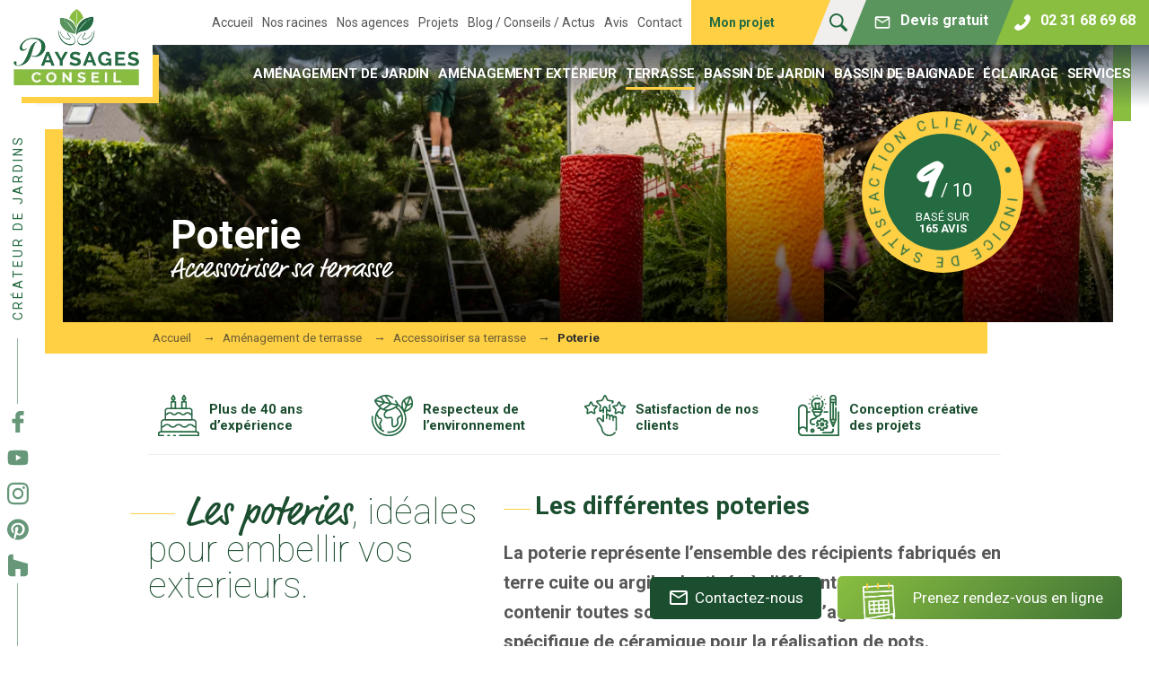

--- FILE ---
content_type: text/html; charset=UTF-8
request_url: https://www.paysagesconseil.fr/amenagement-de-terrasse/accessoiriser-sa-terrasse/poterie/
body_size: 28290
content:
<!DOCTYPE html>
<html lang="fr-FR">
    <head>
        <meta charset="UTF-8" />
        <meta name="viewport" content="width=device-width, initial-scale=1.0, minimum-scale=1.0" />
        <link rel="stylesheet" type="text/css" href="https://www.paysagesconseil.fr/wp-content/themes/infocob/style.css" />

        <meta name='robots' content='index, follow, max-image-preview:large, max-snippet:-1, max-video-preview:-1' />

	<!-- This site is optimized with the Yoast SEO plugin v26.8 - https://yoast.com/product/yoast-seo-wordpress/ -->
	<title>Poterie pour terrasse | Paysages Conseil</title>
<link data-rocket-prefetch href="https://fonts.googleapis.com" rel="dns-prefetch">
<link data-rocket-prefetch href="https://use.typekit.net" rel="dns-prefetch">
<link data-rocket-prefetch href="https://www.youtube.com" rel="dns-prefetch">
<link data-rocket-prefetch href="https://consent.cookiebot.com" rel="dns-prefetch">
<link data-rocket-prefetch href="https://consentcdn.cookiebot.com" rel="dns-prefetch">
<link data-rocket-prefetch href="https://www.gstatic.com" rel="dns-prefetch">
<link data-rocket-prefetch href="https://bat.bing.com" rel="dns-prefetch">
<link data-rocket-prefetch href="https://s.adroll.com" rel="dns-prefetch">
<link data-rocket-prefetch href="https://connect.facebook.net" rel="dns-prefetch">
<link data-rocket-prefetch href="https://www.googletagmanager.com" rel="dns-prefetch">
<link data-rocket-prefetch href="https://call.mgtmod01.com" rel="dns-prefetch">
<link data-rocket-prefetch href="https://www.google-analytics.com" rel="dns-prefetch">
<link data-rocket-prefetch href="https://googleads.g.doubleclick.net" rel="dns-prefetch">
<link data-rocket-prefetch href="https://s.modulecall.fr" rel="dns-prefetch">
<link data-rocket-prefetch href="https://d.adroll.com" rel="dns-prefetch">
<link data-rocket-prefetch href="https://www.google.com" rel="dns-prefetch">
<link data-rocket-prefetch href="https://assets.calendly.com" rel="dns-prefetch">
<link data-rocket-preload as="style" href="https://fonts.googleapis.com/css?family=Roboto%3A100%2C300%2C400%2C400i%2C700%2C700i&#038;display=swap" rel="preload">
<link href="https://fonts.googleapis.com/css?family=Roboto%3A100%2C300%2C400%2C400i%2C700%2C700i&#038;display=swap" media="print" onload="this.media=&#039;all&#039;" rel="stylesheet">
<noscript data-wpr-hosted-gf-parameters=""><link rel="stylesheet" href="https://fonts.googleapis.com/css?family=Roboto%3A100%2C300%2C400%2C400i%2C700%2C700i&#038;display=swap"></noscript><link rel="preload" data-rocket-preload as="image" href="https://www.paysagesconseil.fr/wp-content/uploads/2020/07/amenagement-accessoire-terrasse-poterie-design-moderne-paysages-conseil-1536x1024.webp" fetchpriority="high">
	<meta name="description" content="Accessoire de terrasse en poterie. Nos équipes de jardiniers créateurs vous proposent le meilleur pour votre projet. 38 ans d&#039;expérience. Devis Rapide. Réalisation de A à Z" />
	<link rel="canonical" href="https://www.paysagesconseil.fr/amenagement-de-terrasse/accessoiriser-sa-terrasse/poterie/" />
	<meta property="og:locale" content="fr_FR" />
	<meta property="og:type" content="article" />
	<meta property="og:title" content="Poterie pour terrasse | Paysages Conseil" />
	<meta property="og:description" content="Accessoire de terrasse en poterie. Nos équipes de jardiniers créateurs vous proposent le meilleur pour votre projet. 38 ans d&#039;expérience. Devis Rapide. Réalisation de A à Z" />
	<meta property="og:url" content="https://www.paysagesconseil.fr/amenagement-de-terrasse/accessoiriser-sa-terrasse/poterie/" />
	<meta property="og:site_name" content="Paysages Conseil" />
	<meta property="article:modified_time" content="2022-03-16T16:39:44+00:00" />
	<meta property="og:image" content="https://www.paysagesconseil.fr/wp-content/uploads/2020/07/amenagement-accessoire-terrasse-poterie-design-moderne-paysages-conseil-scaled.jpg" />
	<meta property="og:image:width" content="2048" />
	<meta property="og:image:height" content="1365" />
	<meta property="og:image:type" content="image/jpeg" />
	<meta name="twitter:card" content="summary_large_image" />
	<meta name="twitter:label1" content="Durée de lecture estimée" />
	<meta name="twitter:data1" content="3 minutes" />
	<!-- / Yoast SEO plugin. -->


<link href='https://fonts.gstatic.com' crossorigin rel='preconnect' />
<link rel="alternate" type="application/rss+xml" title="Paysages Conseil &raquo; Flux" href="https://www.paysagesconseil.fr/feed/" />
<link rel="alternate" type="application/rss+xml" title="Paysages Conseil &raquo; Flux des commentaires" href="https://www.paysagesconseil.fr/comments/feed/" />
<link rel="alternate" title="oEmbed (JSON)" type="application/json+oembed" href="https://www.paysagesconseil.fr/wp-json/oembed/1.0/embed?url=https%3A%2F%2Fwww.paysagesconseil.fr%2Famenagement-de-terrasse%2Faccessoiriser-sa-terrasse%2Fpoterie%2F" />
<link rel="alternate" title="oEmbed (XML)" type="text/xml+oembed" href="https://www.paysagesconseil.fr/wp-json/oembed/1.0/embed?url=https%3A%2F%2Fwww.paysagesconseil.fr%2Famenagement-de-terrasse%2Faccessoiriser-sa-terrasse%2Fpoterie%2F&#038;format=xml" />
<style id='wp-img-auto-sizes-contain-inline-css' type='text/css'>
img:is([sizes=auto i],[sizes^="auto," i]){contain-intrinsic-size:3000px 1500px}
/*# sourceURL=wp-img-auto-sizes-contain-inline-css */
</style>
<style id='wp-block-library-inline-css' type='text/css'>
:root{--wp-block-synced-color:#7a00df;--wp-block-synced-color--rgb:122,0,223;--wp-bound-block-color:var(--wp-block-synced-color);--wp-editor-canvas-background:#ddd;--wp-admin-theme-color:#007cba;--wp-admin-theme-color--rgb:0,124,186;--wp-admin-theme-color-darker-10:#006ba1;--wp-admin-theme-color-darker-10--rgb:0,107,160.5;--wp-admin-theme-color-darker-20:#005a87;--wp-admin-theme-color-darker-20--rgb:0,90,135;--wp-admin-border-width-focus:2px}@media (min-resolution:192dpi){:root{--wp-admin-border-width-focus:1.5px}}.wp-element-button{cursor:pointer}:root .has-very-light-gray-background-color{background-color:#eee}:root .has-very-dark-gray-background-color{background-color:#313131}:root .has-very-light-gray-color{color:#eee}:root .has-very-dark-gray-color{color:#313131}:root .has-vivid-green-cyan-to-vivid-cyan-blue-gradient-background{background:linear-gradient(135deg,#00d084,#0693e3)}:root .has-purple-crush-gradient-background{background:linear-gradient(135deg,#34e2e4,#4721fb 50%,#ab1dfe)}:root .has-hazy-dawn-gradient-background{background:linear-gradient(135deg,#faaca8,#dad0ec)}:root .has-subdued-olive-gradient-background{background:linear-gradient(135deg,#fafae1,#67a671)}:root .has-atomic-cream-gradient-background{background:linear-gradient(135deg,#fdd79a,#004a59)}:root .has-nightshade-gradient-background{background:linear-gradient(135deg,#330968,#31cdcf)}:root .has-midnight-gradient-background{background:linear-gradient(135deg,#020381,#2874fc)}:root{--wp--preset--font-size--normal:16px;--wp--preset--font-size--huge:42px}.has-regular-font-size{font-size:1em}.has-larger-font-size{font-size:2.625em}.has-normal-font-size{font-size:var(--wp--preset--font-size--normal)}.has-huge-font-size{font-size:var(--wp--preset--font-size--huge)}.has-text-align-center{text-align:center}.has-text-align-left{text-align:left}.has-text-align-right{text-align:right}.has-fit-text{white-space:nowrap!important}#end-resizable-editor-section{display:none}.aligncenter{clear:both}.items-justified-left{justify-content:flex-start}.items-justified-center{justify-content:center}.items-justified-right{justify-content:flex-end}.items-justified-space-between{justify-content:space-between}.screen-reader-text{border:0;clip-path:inset(50%);height:1px;margin:-1px;overflow:hidden;padding:0;position:absolute;width:1px;word-wrap:normal!important}.screen-reader-text:focus{background-color:#ddd;clip-path:none;color:#444;display:block;font-size:1em;height:auto;left:5px;line-height:normal;padding:15px 23px 14px;text-decoration:none;top:5px;width:auto;z-index:100000}html :where(.has-border-color){border-style:solid}html :where([style*=border-top-color]){border-top-style:solid}html :where([style*=border-right-color]){border-right-style:solid}html :where([style*=border-bottom-color]){border-bottom-style:solid}html :where([style*=border-left-color]){border-left-style:solid}html :where([style*=border-width]){border-style:solid}html :where([style*=border-top-width]){border-top-style:solid}html :where([style*=border-right-width]){border-right-style:solid}html :where([style*=border-bottom-width]){border-bottom-style:solid}html :where([style*=border-left-width]){border-left-style:solid}html :where(img[class*=wp-image-]){height:auto;max-width:100%}:where(figure){margin:0 0 1em}html :where(.is-position-sticky){--wp-admin--admin-bar--position-offset:var(--wp-admin--admin-bar--height,0px)}@media screen and (max-width:600px){html :where(.is-position-sticky){--wp-admin--admin-bar--position-offset:0px}}

/*# sourceURL=wp-block-library-inline-css */
</style><style id='wp-block-heading-inline-css' type='text/css'>
h1:where(.wp-block-heading).has-background,h2:where(.wp-block-heading).has-background,h3:where(.wp-block-heading).has-background,h4:where(.wp-block-heading).has-background,h5:where(.wp-block-heading).has-background,h6:where(.wp-block-heading).has-background{padding:1.25em 2.375em}h1.has-text-align-left[style*=writing-mode]:where([style*=vertical-lr]),h1.has-text-align-right[style*=writing-mode]:where([style*=vertical-rl]),h2.has-text-align-left[style*=writing-mode]:where([style*=vertical-lr]),h2.has-text-align-right[style*=writing-mode]:where([style*=vertical-rl]),h3.has-text-align-left[style*=writing-mode]:where([style*=vertical-lr]),h3.has-text-align-right[style*=writing-mode]:where([style*=vertical-rl]),h4.has-text-align-left[style*=writing-mode]:where([style*=vertical-lr]),h4.has-text-align-right[style*=writing-mode]:where([style*=vertical-rl]),h5.has-text-align-left[style*=writing-mode]:where([style*=vertical-lr]),h5.has-text-align-right[style*=writing-mode]:where([style*=vertical-rl]),h6.has-text-align-left[style*=writing-mode]:where([style*=vertical-lr]),h6.has-text-align-right[style*=writing-mode]:where([style*=vertical-rl]){rotate:180deg}
/*# sourceURL=https://www.paysagesconseil.fr/wp-includes/blocks/heading/style.min.css */
</style>
<style id='wp-block-columns-inline-css' type='text/css'>
.wp-block-columns{box-sizing:border-box;display:flex;flex-wrap:wrap!important}@media (min-width:782px){.wp-block-columns{flex-wrap:nowrap!important}}.wp-block-columns{align-items:normal!important}.wp-block-columns.are-vertically-aligned-top{align-items:flex-start}.wp-block-columns.are-vertically-aligned-center{align-items:center}.wp-block-columns.are-vertically-aligned-bottom{align-items:flex-end}@media (max-width:781px){.wp-block-columns:not(.is-not-stacked-on-mobile)>.wp-block-column{flex-basis:100%!important}}@media (min-width:782px){.wp-block-columns:not(.is-not-stacked-on-mobile)>.wp-block-column{flex-basis:0;flex-grow:1}.wp-block-columns:not(.is-not-stacked-on-mobile)>.wp-block-column[style*=flex-basis]{flex-grow:0}}.wp-block-columns.is-not-stacked-on-mobile{flex-wrap:nowrap!important}.wp-block-columns.is-not-stacked-on-mobile>.wp-block-column{flex-basis:0;flex-grow:1}.wp-block-columns.is-not-stacked-on-mobile>.wp-block-column[style*=flex-basis]{flex-grow:0}:where(.wp-block-columns){margin-bottom:1.75em}:where(.wp-block-columns.has-background){padding:1.25em 2.375em}.wp-block-column{flex-grow:1;min-width:0;overflow-wrap:break-word;word-break:break-word}.wp-block-column.is-vertically-aligned-top{align-self:flex-start}.wp-block-column.is-vertically-aligned-center{align-self:center}.wp-block-column.is-vertically-aligned-bottom{align-self:flex-end}.wp-block-column.is-vertically-aligned-stretch{align-self:stretch}.wp-block-column.is-vertically-aligned-bottom,.wp-block-column.is-vertically-aligned-center,.wp-block-column.is-vertically-aligned-top{width:100%}
/*# sourceURL=https://www.paysagesconseil.fr/wp-includes/blocks/columns/style.min.css */
</style>
<style id='wp-block-paragraph-inline-css' type='text/css'>
.is-small-text{font-size:.875em}.is-regular-text{font-size:1em}.is-large-text{font-size:2.25em}.is-larger-text{font-size:3em}.has-drop-cap:not(:focus):first-letter{float:left;font-size:8.4em;font-style:normal;font-weight:100;line-height:.68;margin:.05em .1em 0 0;text-transform:uppercase}body.rtl .has-drop-cap:not(:focus):first-letter{float:none;margin-left:.1em}p.has-drop-cap.has-background{overflow:hidden}:root :where(p.has-background){padding:1.25em 2.375em}:where(p.has-text-color:not(.has-link-color)) a{color:inherit}p.has-text-align-left[style*="writing-mode:vertical-lr"],p.has-text-align-right[style*="writing-mode:vertical-rl"]{rotate:180deg}
/*# sourceURL=https://www.paysagesconseil.fr/wp-includes/blocks/paragraph/style.min.css */
</style>
<style id='wp-block-quote-inline-css' type='text/css'>
.wp-block-quote{box-sizing:border-box;overflow-wrap:break-word}.wp-block-quote.is-large:where(:not(.is-style-plain)),.wp-block-quote.is-style-large:where(:not(.is-style-plain)){margin-bottom:1em;padding:0 1em}.wp-block-quote.is-large:where(:not(.is-style-plain)) p,.wp-block-quote.is-style-large:where(:not(.is-style-plain)) p{font-size:1.5em;font-style:italic;line-height:1.6}.wp-block-quote.is-large:where(:not(.is-style-plain)) cite,.wp-block-quote.is-large:where(:not(.is-style-plain)) footer,.wp-block-quote.is-style-large:where(:not(.is-style-plain)) cite,.wp-block-quote.is-style-large:where(:not(.is-style-plain)) footer{font-size:1.125em;text-align:right}.wp-block-quote>cite{display:block}
/*# sourceURL=https://www.paysagesconseil.fr/wp-includes/blocks/quote/style.min.css */
</style>
<style id='global-styles-inline-css' type='text/css'>
:root{--wp--preset--aspect-ratio--square: 1;--wp--preset--aspect-ratio--4-3: 4/3;--wp--preset--aspect-ratio--3-4: 3/4;--wp--preset--aspect-ratio--3-2: 3/2;--wp--preset--aspect-ratio--2-3: 2/3;--wp--preset--aspect-ratio--16-9: 16/9;--wp--preset--aspect-ratio--9-16: 9/16;--wp--preset--color--black: #000000;--wp--preset--color--cyan-bluish-gray: #abb8c3;--wp--preset--color--white: #FFFFFF;--wp--preset--color--pale-pink: #f78da7;--wp--preset--color--vivid-red: #cf2e2e;--wp--preset--color--luminous-vivid-orange: #ff6900;--wp--preset--color--luminous-vivid-amber: #fcb900;--wp--preset--color--light-green-cyan: #7bdcb5;--wp--preset--color--vivid-green-cyan: #00d084;--wp--preset--color--pale-cyan-blue: #8ed1fc;--wp--preset--color--vivid-cyan-blue: #0693e3;--wp--preset--color--vivid-purple: #9b51e0;--wp--preset--color--brand-1: #256b41;--wp--preset--color--brand-2: #ffd044;--wp--preset--color--brand-3: #89be41;--wp--preset--color--brand-4: #5a955e;--wp--preset--color--text-color: #2d2d2d;--wp--preset--color--light-grey: #f1eeee;--wp--preset--gradient--vivid-cyan-blue-to-vivid-purple: linear-gradient(135deg,rgb(6,147,227) 0%,rgb(155,81,224) 100%);--wp--preset--gradient--light-green-cyan-to-vivid-green-cyan: linear-gradient(135deg,rgb(122,220,180) 0%,rgb(0,208,130) 100%);--wp--preset--gradient--luminous-vivid-amber-to-luminous-vivid-orange: linear-gradient(135deg,rgb(252,185,0) 0%,rgb(255,105,0) 100%);--wp--preset--gradient--luminous-vivid-orange-to-vivid-red: linear-gradient(135deg,rgb(255,105,0) 0%,rgb(207,46,46) 100%);--wp--preset--gradient--very-light-gray-to-cyan-bluish-gray: linear-gradient(135deg,rgb(238,238,238) 0%,rgb(169,184,195) 100%);--wp--preset--gradient--cool-to-warm-spectrum: linear-gradient(135deg,rgb(74,234,220) 0%,rgb(151,120,209) 20%,rgb(207,42,186) 40%,rgb(238,44,130) 60%,rgb(251,105,98) 80%,rgb(254,248,76) 100%);--wp--preset--gradient--blush-light-purple: linear-gradient(135deg,rgb(255,206,236) 0%,rgb(152,150,240) 100%);--wp--preset--gradient--blush-bordeaux: linear-gradient(135deg,rgb(254,205,165) 0%,rgb(254,45,45) 50%,rgb(107,0,62) 100%);--wp--preset--gradient--luminous-dusk: linear-gradient(135deg,rgb(255,203,112) 0%,rgb(199,81,192) 50%,rgb(65,88,208) 100%);--wp--preset--gradient--pale-ocean: linear-gradient(135deg,rgb(255,245,203) 0%,rgb(182,227,212) 50%,rgb(51,167,181) 100%);--wp--preset--gradient--electric-grass: linear-gradient(135deg,rgb(202,248,128) 0%,rgb(113,206,126) 100%);--wp--preset--gradient--midnight: linear-gradient(135deg,rgb(2,3,129) 0%,rgb(40,116,252) 100%);--wp--preset--font-size--small: 13px;--wp--preset--font-size--medium: 20px;--wp--preset--font-size--large: 36px;--wp--preset--font-size--x-large: 42px;--wp--preset--spacing--20: 0.44rem;--wp--preset--spacing--30: 0.67rem;--wp--preset--spacing--40: 1rem;--wp--preset--spacing--50: 1.5rem;--wp--preset--spacing--60: 2.25rem;--wp--preset--spacing--70: 3.38rem;--wp--preset--spacing--80: 5.06rem;--wp--preset--shadow--natural: 6px 6px 9px rgba(0, 0, 0, 0.2);--wp--preset--shadow--deep: 12px 12px 50px rgba(0, 0, 0, 0.4);--wp--preset--shadow--sharp: 6px 6px 0px rgba(0, 0, 0, 0.2);--wp--preset--shadow--outlined: 6px 6px 0px -3px rgb(255, 255, 255), 6px 6px rgb(0, 0, 0);--wp--preset--shadow--crisp: 6px 6px 0px rgb(0, 0, 0);}:where(.is-layout-flex){gap: 0.5em;}:where(.is-layout-grid){gap: 0.5em;}body .is-layout-flex{display: flex;}.is-layout-flex{flex-wrap: wrap;align-items: center;}.is-layout-flex > :is(*, div){margin: 0;}body .is-layout-grid{display: grid;}.is-layout-grid > :is(*, div){margin: 0;}:where(.wp-block-columns.is-layout-flex){gap: 2em;}:where(.wp-block-columns.is-layout-grid){gap: 2em;}:where(.wp-block-post-template.is-layout-flex){gap: 1.25em;}:where(.wp-block-post-template.is-layout-grid){gap: 1.25em;}.has-black-color{color: var(--wp--preset--color--black) !important;}.has-cyan-bluish-gray-color{color: var(--wp--preset--color--cyan-bluish-gray) !important;}.has-white-color{color: var(--wp--preset--color--white) !important;}.has-pale-pink-color{color: var(--wp--preset--color--pale-pink) !important;}.has-vivid-red-color{color: var(--wp--preset--color--vivid-red) !important;}.has-luminous-vivid-orange-color{color: var(--wp--preset--color--luminous-vivid-orange) !important;}.has-luminous-vivid-amber-color{color: var(--wp--preset--color--luminous-vivid-amber) !important;}.has-light-green-cyan-color{color: var(--wp--preset--color--light-green-cyan) !important;}.has-vivid-green-cyan-color{color: var(--wp--preset--color--vivid-green-cyan) !important;}.has-pale-cyan-blue-color{color: var(--wp--preset--color--pale-cyan-blue) !important;}.has-vivid-cyan-blue-color{color: var(--wp--preset--color--vivid-cyan-blue) !important;}.has-vivid-purple-color{color: var(--wp--preset--color--vivid-purple) !important;}.has-black-background-color{background-color: var(--wp--preset--color--black) !important;}.has-cyan-bluish-gray-background-color{background-color: var(--wp--preset--color--cyan-bluish-gray) !important;}.has-white-background-color{background-color: var(--wp--preset--color--white) !important;}.has-pale-pink-background-color{background-color: var(--wp--preset--color--pale-pink) !important;}.has-vivid-red-background-color{background-color: var(--wp--preset--color--vivid-red) !important;}.has-luminous-vivid-orange-background-color{background-color: var(--wp--preset--color--luminous-vivid-orange) !important;}.has-luminous-vivid-amber-background-color{background-color: var(--wp--preset--color--luminous-vivid-amber) !important;}.has-light-green-cyan-background-color{background-color: var(--wp--preset--color--light-green-cyan) !important;}.has-vivid-green-cyan-background-color{background-color: var(--wp--preset--color--vivid-green-cyan) !important;}.has-pale-cyan-blue-background-color{background-color: var(--wp--preset--color--pale-cyan-blue) !important;}.has-vivid-cyan-blue-background-color{background-color: var(--wp--preset--color--vivid-cyan-blue) !important;}.has-vivid-purple-background-color{background-color: var(--wp--preset--color--vivid-purple) !important;}.has-black-border-color{border-color: var(--wp--preset--color--black) !important;}.has-cyan-bluish-gray-border-color{border-color: var(--wp--preset--color--cyan-bluish-gray) !important;}.has-white-border-color{border-color: var(--wp--preset--color--white) !important;}.has-pale-pink-border-color{border-color: var(--wp--preset--color--pale-pink) !important;}.has-vivid-red-border-color{border-color: var(--wp--preset--color--vivid-red) !important;}.has-luminous-vivid-orange-border-color{border-color: var(--wp--preset--color--luminous-vivid-orange) !important;}.has-luminous-vivid-amber-border-color{border-color: var(--wp--preset--color--luminous-vivid-amber) !important;}.has-light-green-cyan-border-color{border-color: var(--wp--preset--color--light-green-cyan) !important;}.has-vivid-green-cyan-border-color{border-color: var(--wp--preset--color--vivid-green-cyan) !important;}.has-pale-cyan-blue-border-color{border-color: var(--wp--preset--color--pale-cyan-blue) !important;}.has-vivid-cyan-blue-border-color{border-color: var(--wp--preset--color--vivid-cyan-blue) !important;}.has-vivid-purple-border-color{border-color: var(--wp--preset--color--vivid-purple) !important;}.has-vivid-cyan-blue-to-vivid-purple-gradient-background{background: var(--wp--preset--gradient--vivid-cyan-blue-to-vivid-purple) !important;}.has-light-green-cyan-to-vivid-green-cyan-gradient-background{background: var(--wp--preset--gradient--light-green-cyan-to-vivid-green-cyan) !important;}.has-luminous-vivid-amber-to-luminous-vivid-orange-gradient-background{background: var(--wp--preset--gradient--luminous-vivid-amber-to-luminous-vivid-orange) !important;}.has-luminous-vivid-orange-to-vivid-red-gradient-background{background: var(--wp--preset--gradient--luminous-vivid-orange-to-vivid-red) !important;}.has-very-light-gray-to-cyan-bluish-gray-gradient-background{background: var(--wp--preset--gradient--very-light-gray-to-cyan-bluish-gray) !important;}.has-cool-to-warm-spectrum-gradient-background{background: var(--wp--preset--gradient--cool-to-warm-spectrum) !important;}.has-blush-light-purple-gradient-background{background: var(--wp--preset--gradient--blush-light-purple) !important;}.has-blush-bordeaux-gradient-background{background: var(--wp--preset--gradient--blush-bordeaux) !important;}.has-luminous-dusk-gradient-background{background: var(--wp--preset--gradient--luminous-dusk) !important;}.has-pale-ocean-gradient-background{background: var(--wp--preset--gradient--pale-ocean) !important;}.has-electric-grass-gradient-background{background: var(--wp--preset--gradient--electric-grass) !important;}.has-midnight-gradient-background{background: var(--wp--preset--gradient--midnight) !important;}.has-small-font-size{font-size: var(--wp--preset--font-size--small) !important;}.has-medium-font-size{font-size: var(--wp--preset--font-size--medium) !important;}.has-large-font-size{font-size: var(--wp--preset--font-size--large) !important;}.has-x-large-font-size{font-size: var(--wp--preset--font-size--x-large) !important;}
:where(.wp-block-columns.is-layout-flex){gap: 2em;}:where(.wp-block-columns.is-layout-grid){gap: 2em;}
/*# sourceURL=global-styles-inline-css */
</style>
<style id='core-block-supports-inline-css' type='text/css'>
.wp-container-core-columns-is-layout-9d6595d7{flex-wrap:nowrap;}
/*# sourceURL=core-block-supports-inline-css */
</style>

<style id='classic-theme-styles-inline-css' type='text/css'>
/*! This file is auto-generated */
.wp-block-button__link{color:#fff;background-color:#32373c;border-radius:9999px;box-shadow:none;text-decoration:none;padding:calc(.667em + 2px) calc(1.333em + 2px);font-size:1.125em}.wp-block-file__button{background:#32373c;color:#fff;text-decoration:none}
/*# sourceURL=/wp-includes/css/classic-themes.min.css */
</style>
<link rel='stylesheet' id='theme-css-css' href='https://www.paysagesconseil.fr/wp-content/themes/infocob/css/theme.css' type='text/css' media='all' />
<link rel='stylesheet' id='carousel-css-css' href='https://www.paysagesconseil.fr/wp-content/themes/infocob/css/core/swiper.min.css' type='text/css' media='all' />
<link rel='stylesheet' id='fancybox-css-css' href='https://www.paysagesconseil.fr/wp-content/themes/infocob/css/core/jquery.fancybox.min.css' type='text/css' media='all' />
<link rel='stylesheet' id='sib-front-css-css' href='https://www.paysagesconseil.fr/wp-content/plugins/mailin/css/mailin-front.css' type='text/css' media='all' />
    <link rel="preconnect" href="https://fonts.gstatic.com" crossorigin/>
    <link rel="preload" as="font" href="https://fonts.googleapis.com/css?family=Roboto:100,300,400,400i,700,700i&display=swap"/>
    
    <link rel="preconnect" href="https://use.typekit.net/" crossorigin/>
    <link rel="preload" as="style" href="https://use.typekit.net/esw8hvn.css"/>
    <link rel="stylesheet" href="https://use.typekit.net/esw8hvn.css" media="print" onload="this.media='all'"/>
    <noscript>
        <link rel="stylesheet" href="https://fonts.googleapis.com/css?family=Roboto:100,300,400,400i,700,700i&display=swap"/>
        <link rel="stylesheet" href="https://use.typekit.net/esw8hvn.css" media="print"/>
    </noscript>
    <script type="text/javascript" src="https://www.paysagesconseil.fr/wp-includes/js/jquery/jquery.min.js" id="jquery-core-js"></script>
<script type="text/javascript" src="https://www.paysagesconseil.fr/wp-includes/js/jquery/jquery-migrate.min.js" id="jquery-migrate-js"></script>
<script type="text/javascript" src="https://www.paysagesconseil.fr/wp-content/themes/infocob/js/core/swiper.jquery.min.js" id="carousel-js-js"></script>
<script type="text/javascript" src="https://www.paysagesconseil.fr/wp-content/themes/infocob/js/core/jquery.fancybox.min.js" id="fancybox-js-js"></script>
<script type="text/javascript" id="main-infocob-js-js-extra">
/* <![CDATA[ */
var options_menu = {"breakpoint":"1023","isAccordion":"1"};
//# sourceURL=main-infocob-js-js-extra
/* ]]> */
</script>
<script type="text/javascript" src="https://www.paysagesconseil.fr/wp-content/themes/infocob/js/main.js" id="main-infocob-js-js"></script>
<script type="text/javascript" id="sib-front-js-js-extra">
/* <![CDATA[ */
var sibErrMsg = {"invalidMail":"Veuillez entrer une adresse e-mail valide.","requiredField":"Veuillez compl\u00e9ter les champs obligatoires.","invalidDateFormat":"Veuillez entrer une date valide.","invalidSMSFormat":"Veuillez entrer une num\u00e9ro de t\u00e9l\u00e9phone valide."};
var ajax_sib_front_object = {"ajax_url":"https://www.paysagesconseil.fr/wp-admin/admin-ajax.php","ajax_nonce":"78b1887ae8","flag_url":"https://www.paysagesconseil.fr/wp-content/plugins/mailin/img/flags/"};
//# sourceURL=sib-front-js-js-extra
/* ]]> */
</script>
<script type="text/javascript" src="https://www.paysagesconseil.fr/wp-content/plugins/mailin/js/mailin-front.js" id="sib-front-js-js"></script>
<link rel="https://api.w.org/" href="https://www.paysagesconseil.fr/wp-json/" /><link rel="alternate" title="JSON" type="application/json" href="https://www.paysagesconseil.fr/wp-json/wp/v2/pages/22" /><link rel="EditURI" type="application/rsd+xml" title="RSD" href="https://www.paysagesconseil.fr/xmlrpc.php?rsd" />
<meta name="generator" content="WordPress 6.9" />
<link rel='shortlink' href='https://www.paysagesconseil.fr/?p=22' />
<style>.infocob-crm-forms-ajax-loader svg { stroke: #0271b8; }</style>			<script type="text/javascript">
                document.addEventListener("DOMContentLoaded", function () {
                    let casesnobots = document.querySelectorAll('.if-casenorobot');


                    casesnobots.forEach(function (val, key) {
                        let text = val.innerHTML;

                        let input = document.createElement("input");
                        input.type = 'checkbox';
                        input.name = 'accept-rgpd';
                        input.required = 'required';

                        let span = document.createElement("span");
                        span.innerHTML = text;

                        val.innerHTML = "";
                        val.appendChild(input);
                        val.appendChild(span);
                    });
					
					                });
			</script>
			<meta name="generator" content="performance-lab 4.0.1; plugins: ">
<style type="text/css">.recentcomments a{display:inline !important;padding:0 !important;margin:0 !important;}</style><link rel="icon" href="https://www.paysagesconseil.fr/wp-content/uploads/2020/06/cropped-favicon-paysages-conseil-160x160.png" sizes="32x32" />
<link rel="icon" href="https://www.paysagesconseil.fr/wp-content/uploads/2020/06/cropped-favicon-paysages-conseil-300x300.png" sizes="192x192" />
<link rel="apple-touch-icon" href="https://www.paysagesconseil.fr/wp-content/uploads/2020/06/cropped-favicon-paysages-conseil-300x300.png" />
<meta name="msapplication-TileImage" content="https://www.paysagesconseil.fr/wp-content/uploads/2020/06/cropped-favicon-paysages-conseil-300x300.png" />

        
        

         <!-- Global site tag (gtag.js) - Google Analytics -->
        <script src="https://www.googletagmanager.com/gtag/js?id=UA-44089684-1"></script>
        <script>
            window.dataLayer = window.dataLayer || [];
            function gtag(){dataLayer.push(arguments);}
            gtag('js', new Date());
            gtag('config', 'UA-44089684-1');
        </script>
        <!-- Google Tag Manager -->
        <script>
            (function(w,d,s,l,i){w[l]=w[l]||[];w[l].push({'gtm.start':
                    new Date().getTime(),event:'gtm.js'});var
                f=d.getElementsByTagName(s)[0],
                j=d.createElement(s),dl=l!='dataLayer'?'&l='+l:'';j.async=true;j.src=
                'https://www.googletagmanager.com/gtm.js?id='+i+dl;f.parentNode.insertBefore(j,f);
            })(window,document,'script','dataLayer','GTM-PQQZJFB');
        </script>
        <!-- End Google Tag Manager -->

        <noscript>
            <style type="text/css">
                #intro {display:none;}
            </style>
        </noscript>

        <script type="application/ld+json">
        {
            "@context": "https://schema.org",
        "@type": "Organization",
        "url": "https://www.paysagesconseil.fr/",
        "name": "Paysages Conseil",
        "areaServed": ["Caen", "Honfleur", "Ouistreham", "Falaise", "Bayeux", "Lisieux", "Hérouville-Saint-Clair", "Deauville", "Ifs"],
        "address": {
        "@type": "PostalAddress",
        "streetAddress": "4 Rue d'Authie, 14000 Caen",
        "addressLocality": "Caen",
        "addressRegion": ["Normandie","Calvados"],
        "postalCode":"14000",
        "latitude" :"49.183994259204454",
        "longitude" :"-0.38480554408914935"
}        }
        </script>

        <script type="application/ld+json">
            {
                "@context": "https://schema.org",
                "@type": "LocalBusiness",
                "image": "https://www.paysagesconseil.fr/wp-content/uploads/2020/06/logo-paysagesconseil-2020.png",
                "name": "Paysages Conseils",
                "address": {
                     "@type": "PostalAddress",
                     "streetAddress": "Les Trois Maisons",
                     "postalCode": "14350",
                     "addressLocality": "Souleuvre en Bocage",
                     "addressCountry": "FR"
                },
                "priceRange": "€€",
                "telephone": "02 31 68 69 68"

            }
        </script>

        <script>
            var global_norobot_mgs = "J'ai pris connaissance et accepte <a href=\"https:\/\/www.paysagesconseil.fr\/politique-de-confidentialite\/\" target=\"_blank\">la politique de confidentialit\u00e9<\/a> de Paysages Conseil";

                   </script>
    <link rel='stylesheet' id='infocob_crm_forms_select2_css-css' href='https://www.paysagesconseil.fr/wp-content/plugins/infocob-crm-forms/libs/select2/css/select2.min.css' type='text/css' media='all' />
<link rel='stylesheet' id='infocob_crm_forms_main_css-css' href='https://www.paysagesconseil.fr/wp-content/plugins/infocob-crm-forms/public/assets/css/main.css' type='text/css' media='all' />
<style id="rocket-lazyrender-inline-css">[data-wpr-lazyrender] {content-visibility: auto;}</style><meta name="generator" content="WP Rocket 3.20.3" data-wpr-features="wpr_preconnect_external_domains wpr_automatic_lazy_rendering wpr_oci wpr_image_dimensions wpr_preload_links wpr_desktop" /></head>
    <body class="menuDesktop">
    <!-- Google Tag Manager (noscript) -->
    <noscript>
        <iframe
                src="https://www.googletagmanager.com/ns.html?id=GTM-PQQZJFB"
                height="0" width="0"
                style="display:none;visibility:hidden">
        </iframe>
    </noscript>
    <!-- End Google Tag Manager (noscript) -->

            <div  id="wrapper">
            <header id="header" role="banner" class="disable-wpr-lazyrender">
                <div class="main-header">
                    <div id="btnOpenMenu">
                        <span></span>
                        <span></span>
                        <span></span>
                        <span></span>
                    </div>
                    <a href="https://www.paysagesconseil.fr" rel="home" class="logo-header" title="Paysages Conseil">
                        <div class="logo-wrapper">
                            <picture loading="lazy" decoding="async" title="Paysages Conseil">
<source type="image/webp" srcset="https://www.paysagesconseil.fr/wp-content/uploads/2020/06/logo-paysagesconseil-2020.png.webp"/>
<img src="https://www.paysagesconseil.fr/wp-content/uploads/2020/06/logo-paysagesconseil-2020.png" loading="lazy" decoding="async" width="220" height="134" alt="Paysages Conseil"/>
</picture>

                        </div>
                    </a>

                    <nav role="navigation">
                        <div id="menu" class="menu-accordion">
                            <div class="wrapper-all-menus">
                                <div id="top">
                                    <div id="menu-top-leftpart">
                                        <ul id="menu-top" class="menu"><li id="menu-item-171" class="menu-item menu-item-type-post_type menu-item-object-page menu-item-home menu-item-171"><a href="https://www.paysagesconseil.fr/">Accueil</a></li>
<li id="menu-item-9791" class="menu-item menu-item-type-custom menu-item-object-custom menu-item-has-children menu-item-9791"><span class="open-sub-menu"></span><a href="#">Nos racines</a>
<ul  class="sub-menu sub-menu-0">
<div class='img-menu'><picture loading="lazy" decoding="async" class="img-menu">
<source type="image/webp" srcset="https://www.paysagesconseil.fr/wp-content/themes/infocob/images/bg-menu.jpg.webp"/>
<img loading="lazy" decoding="async" src="https://www.paysagesconseil.fr/wp-content/themes/infocob/images/bg-menu.jpg" alt="Paysages Conseil"/>
</picture>
</div>	<li id="menu-item-9734" class="menu-item menu-item-type-post_type menu-item-object-page menu-item-9734"><a href="https://www.paysagesconseil.fr/notre-histoire-paysages-conseil/">Notre histoire</a></li>
	<li id="menu-item-9747" class="menu-item menu-item-type-post_type menu-item-object-page menu-item-9747"><a href="https://www.paysagesconseil.fr/notre-demarche-rse/">Notre démarche RSE</a></li>
	<li id="menu-item-9732" class="menu-item menu-item-type-post_type menu-item-object-page menu-item-9732"><a href="https://www.paysagesconseil.fr/notre-equipe-engagee-paysages-conseil/">Notre équipe engagée</a></li>
</ul>
</li>
<li id="menu-item-323" class="menu-item menu-item-type-post_type_archive menu-item-object-agence menu-item-has-children menu-item-323"><span class="open-sub-menu"></span><a href="https://www.paysagesconseil.fr/nos-expos/">Nos agences</a>
<ul  class="sub-menu sub-menu-0">
<div class='img-menu'><picture loading="lazy" decoding="async" class="img-menu">
<source type="image/webp" srcset="https://www.paysagesconseil.fr/wp-content/themes/infocob/images/bg-menu.jpg.webp"/>
<img loading="lazy" decoding="async" src="https://www.paysagesconseil.fr/wp-content/themes/infocob/images/bg-menu.jpg" alt="Paysages Conseil"/>
</picture>
</div>	<li id="menu-item-322" class="menu-item menu-item-type-post_type menu-item-object-agence menu-item-322"><a href="https://www.paysagesconseil.fr/nos-expos/paysages-conseil-calvados/">Agence de Vire</a></li>
	<li id="menu-item-8850" class="menu-item menu-item-type-post_type menu-item-object-page menu-item-8850"><a href="https://www.paysagesconseil.fr/paysagiste-caen/">Agence de Caen</a></li>
	<li id="menu-item-320" class="menu-item menu-item-type-post_type menu-item-object-agence menu-item-320"><a href="https://www.paysagesconseil.fr/nos-expos/paysages-conseil-orne/">Agence d&rsquo;Argentan</a></li>
	<li id="menu-item-321" class="menu-item menu-item-type-post_type menu-item-object-agence menu-item-321"><a href="https://www.paysagesconseil.fr/nos-expos/paysages-conseil-manche/">Agence de Saint-Lô</a></li>
	<li id="menu-item-9211" class="menu-item menu-item-type-post_type menu-item-object-agence menu-item-9211"><a href="https://www.paysagesconseil.fr/nos-expos/paysages-conseil-agence-avranches/">Agence d&rsquo;Avranches</a></li>
	<li id="menu-item-2524" class="menu-item menu-item-type-post_type menu-item-object-agence menu-item-2524"><a href="https://www.paysagesconseil.fr/nos-expos/pepinieres-conseil/">Notre pépinière</a></li>
</ul>
</li>
<li id="menu-item-470" class="menu-item menu-item-type-post_type_archive menu-item-object-realisation menu-item-470"><a href="https://www.paysagesconseil.fr/projets-realises/">Projets <span class="hide-lg">réalisés</span></a></li>
<li id="menu-item-249" class="menu-item menu-item-type-post_type menu-item-object-page menu-item-has-children menu-item-249"><span class="open-sub-menu"></span><a href="https://www.paysagesconseil.fr/blog-et-conseils/">Blog / Conseils / Actus</a>
<ul  class="sub-menu sub-menu-0">
<div class='img-menu'><picture loading="lazy" decoding="async" class="img-menu">
<source type="image/webp" srcset="https://www.paysagesconseil.fr/wp-content/themes/infocob/images/bg-menu.jpg.webp"/>
<img loading="lazy" decoding="async" src="https://www.paysagesconseil.fr/wp-content/themes/infocob/images/bg-menu.jpg" alt="Paysages Conseil"/>
</picture>
</div>	<li id="menu-item-2723" class="menu-item menu-item-type-taxonomy menu-item-object-category menu-item-2723"><a href="https://www.paysagesconseil.fr/category/actualite/">Actualité</a></li>
	<li id="menu-item-2721" class="menu-item menu-item-type-taxonomy menu-item-object-category menu-item-2721"><a href="https://www.paysagesconseil.fr/category/salon/">Salon</a></li>
	<li id="menu-item-2722" class="menu-item menu-item-type-taxonomy menu-item-object-category menu-item-2722"><a href="https://www.paysagesconseil.fr/category/conseil/">Conseil</a></li>
	<li id="menu-item-2720" class="menu-item menu-item-type-taxonomy menu-item-object-category menu-item-2720"><a href="https://www.paysagesconseil.fr/category/podcast/">Podcast</a></li>
</ul>
</li>
<li id="menu-item-6988" class="noclic menu-item menu-item-type-custom menu-item-object-custom menu-item-has-children menu-item-6988"><span class="open-sub-menu"></span><a href="#">Avis</a>
<ul  class="sub-menu sub-menu-0">
<div class='img-menu'><picture loading="lazy" decoding="async" class="img-menu">
<source type="image/webp" srcset="https://www.paysagesconseil.fr/wp-content/themes/infocob/images/bg-menu.jpg.webp"/>
<img loading="lazy" decoding="async" src="https://www.paysagesconseil.fr/wp-content/themes/infocob/images/bg-menu.jpg" alt="Paysages Conseil"/>
</picture>
</div>	<li id="menu-item-6990" class="menu-item menu-item-type-post_type menu-item-object-page menu-item-6990"><a href="https://www.paysagesconseil.fr/avis/">Les avis Paysages Conseil</a></li>
	<li id="menu-item-6989" class="menu-item menu-item-type-post_type menu-item-object-page menu-item-6989"><a href="https://www.paysagesconseil.fr/temoignages-video/">Témoignages vidéo</a></li>
</ul>
</li>
<li id="menu-item-172" class="menu-item menu-item-type-post_type menu-item-object-page menu-item-172"><a href="https://www.paysagesconseil.fr/contact/">Contact</a></li>
<li id="menu-item-6907" class="mon-projet menu-item menu-item-type-post_type menu-item-object-page menu-item-6907"><a href="https://www.paysagesconseil.fr/mon-projet/">Mon projet</a></li>
</ul>                                        <div id="search-menu-container">
                                            <div id="search-menu">
                                                <form role="search" method="get" class="search-form" action="https://www.paysagesconseil.fr/">
                                                    <button>
                                                        <i><svg version="1.1" xmlns="http://www.w3.org/2000/svg" xmlns:xlink="http://www.w3.org/1999/xlink" x="0px" y="0px"
     width="30.239px" height="30.239px" viewBox="0 0 30.239 30.239" style="enable-background:new 0 0 30.239 30.239;"
     xml:space="preserve">

	<path d="M20.194,3.46c-4.613-4.613-12.121-4.613-16.734,0c-4.612,4.614-4.612,12.121,0,16.735
		c4.108,4.107,10.506,4.547,15.116,1.34c0.097,0.459,0.319,0.897,0.676,1.254l6.718,6.718c0.979,0.977,2.561,0.977,3.535,0
		c0.978-0.978,0.978-2.56,0-3.535l-6.718-6.72c-0.355-0.354-0.794-0.577-1.253-0.674C24.743,13.967,24.303,7.57,20.194,3.46z
		 M18.073,18.074c-3.444,3.444-9.049,3.444-12.492,0c-3.442-3.444-3.442-9.048,0-12.492c3.443-3.443,9.048-3.443,12.492,0
		C21.517,9.026,21.517,14.63,18.073,18.074z"/>
</svg>
</i>
                                                    </button>
                                                    <label>
                                                        <input id="s" type="search" autocomplete="off" class="search-field" placeholder="Recherche..." value="" name="s" />
                                                    </label>
                                                    <a href="#" class="open-search" rel="noopener">
                                                        <i class="search"><svg version="1.1" xmlns="http://www.w3.org/2000/svg" xmlns:xlink="http://www.w3.org/1999/xlink" x="0px" y="0px"
     width="30.239px" height="30.239px" viewBox="0 0 30.239 30.239" style="enable-background:new 0 0 30.239 30.239;"
     xml:space="preserve">

	<path d="M20.194,3.46c-4.613-4.613-12.121-4.613-16.734,0c-4.612,4.614-4.612,12.121,0,16.735
		c4.108,4.107,10.506,4.547,15.116,1.34c0.097,0.459,0.319,0.897,0.676,1.254l6.718,6.718c0.979,0.977,2.561,0.977,3.535,0
		c0.978-0.978,0.978-2.56,0-3.535l-6.718-6.72c-0.355-0.354-0.794-0.577-1.253-0.674C24.743,13.967,24.303,7.57,20.194,3.46z
		 M18.073,18.074c-3.444,3.444-9.049,3.444-12.492,0c-3.442-3.444-3.442-9.048,0-12.492c3.443-3.443,9.048-3.443,12.492,0
		C21.517,9.026,21.517,14.63,18.073,18.074z"/>
</svg>
</i>
                                                        <i class="close"><svg xmlns="http://www.w3.org/2000/svg" height="24" viewBox="0 0 24 24" width="24"><path d="M0 0h24v24H0V0z" fill="none"/><path d="M19 6.41L17.59 5 12 10.59 6.41 5 5 6.41 10.59 12 5 17.59 6.41 19 12 13.41 17.59 19 19 17.59 13.41 12 19 6.41z"/></svg></i>
                                                    </a>
                                                </form>
                                            </div>
                                        </div>
                                    </div>
                                    <div class="contact-header hidden-mobile">
                                        <a href="https://www.paysagesconseil.fr/contact/"><i><svg xmlns="http://www.w3.org/2000/svg" height="24" viewBox="0 0 24 24" width="24"><path d="M0 0h24v24H0V0z" fill="none"/><path d="M20 4H4c-1.1 0-1.99.9-1.99 2L2 18c0 1.1.9 2 2 2h16c1.1 0 2-.9 2-2V6c0-1.1-.9-2-2-2zm0 14H4V8l8 5 8-5v10zm-8-7L4 6h16l-8 5z"/></svg></i><span>Devis gratuit</span></a>
                                    </div>
                                    <div class="tel-header hidden-mobile">
                                        <a href="tel:0231686968" rel="nofollow noopener"><i><svg version="1.1" id="Calque_1" xmlns="http://www.w3.org/2000/svg" xmlns:xlink="http://www.w3.org/1999/xlink" x="0px" y="0px"
     viewBox="0 0 480.6 480.6" style="enable-background:new 0 0 480.6 480.6;" xml:space="preserve" width="32" height="32">
<path d="M34.9,351.9c-15.9,16-15.8,35.6,0.2,51.8c10.8,10.9,22.3,21.3,32.5,32.7c14.9,16.7,33.5,22.1,54.9,20.9
	c31.1-1.7,59.7-12,87.3-25.4c61.3-29.8,113.7-71.1,157.6-123.3c32.5-38.6,59.3-80.7,76.9-128.1c8.6-22.9,14.7-46.4,12.8-71.3
	c-1.2-15.3-6.9-28.4-18.2-39.1c-12.2-11.6-23.7-23.7-35.7-35.5c-15.6-15.4-35.2-15.4-50.9-0.1c-9.7,9.5-19.2,19.2-28.8,28.8
	c-9.3,9.4-18.6,18.6-27.9,28c-16.4,16.5-16.4,35.7-0.1,52.1c11.7,11.8,23.3,23.6,35.2,35.1c3.1,3.1,3.4,5.6,1.8,9.4
	c-7.9,18.8-19.2,35.5-31.9,51.1c-25.6,31.4-54.5,59.3-89,81c-7.4,4.6-15.6,8-23.3,12.2c-3.9,2.2-6.6,1.5-9.8-1.8
	c-11.7-12-23.6-23.8-35.5-35.6c-15.6-15.5-35.2-15.5-50.9,0C73,313.8,53.9,332.8,34.9,351.9z"/>
</svg>
</i><span>02 31 68 69 68</span></a>
                                    </div>
                                </div>
                                <div id="menu-principal">
                                    <div class="menu-container"><ul id="menu-menu-activites" class="menu"><li id="menu-item-110" class="megamenu menu-item menu-item-type-post_type menu-item-object-page menu-item-has-children menu-item-110"><span class="open-sub-menu"></span><a rel="page" href="https://www.paysagesconseil.fr/amenagement-de-jardin/">Aménagement de jardin</a>
<ul  class="sub-menu sub-menu-0">
<div class='img-menu'><img width="300" height="300" loading='lazy' decoding='async' src='https://www.paysagesconseil.fr/wp-content/uploads/2019/07/menu-amenagement-jardin-jpg.webp' class='img-menu' alt='Paysages Conseil' /></div>	<li id="menu-item-117" class="menu-item menu-item-type-post_type menu-item-object-page menu-item-has-children menu-item-117"><span class="open-sub-menu"></span><a rel="page" href="https://www.paysagesconseil.fr/amenagement-de-jardin/amenagement-paysager/">Aménagement paysager</a>
	<ul  class="sub-menu sub-menu-1">
		<li id="menu-item-118" class="menu-item menu-item-type-post_type menu-item-object-page menu-item-118"><a rel="page" href="https://www.paysagesconseil.fr/amenagement-de-jardin/amenagement-paysager/rocaille-de-jardin/">Rocaille de jardin</a></li>
		<li id="menu-item-119" class="menu-item menu-item-type-post_type menu-item-object-page menu-item-119"><a rel="page" href="https://www.paysagesconseil.fr/amenagement-de-jardin/amenagement-paysager/carre-potager/">Carré potager</a></li>
		<li id="menu-item-120" class="menu-item menu-item-type-post_type menu-item-object-page menu-item-120"><a rel="page" href="https://www.paysagesconseil.fr/amenagement-de-jardin/amenagement-paysager/plante-pour-le-jardin/">Plante pour le jardin</a></li>
		<li id="menu-item-121" class="menu-item menu-item-type-post_type menu-item-object-page menu-item-121"><a rel="page" href="https://www.paysagesconseil.fr/amenagement-de-jardin/amenagement-paysager/escalier-de-jardin/">Escalier de jardin</a></li>
		<li id="menu-item-122" class="menu-item menu-item-type-post_type menu-item-object-page menu-item-122"><a rel="page" href="https://www.paysagesconseil.fr/amenagement-de-jardin/amenagement-paysager/soutenement-de-jardin/">Soutènement de jardin</a></li>
		<li id="menu-item-123" class="menu-item menu-item-type-post_type menu-item-object-page menu-item-123"><a rel="page" href="https://www.paysagesconseil.fr/amenagement-de-jardin/amenagement-paysager/terrassement-de-jardin/">Terrassement de jardin</a></li>
		<li id="menu-item-124" class="menu-item menu-item-type-post_type menu-item-object-page menu-item-124"><a rel="page" href="https://www.paysagesconseil.fr/amenagement-de-jardin/amenagement-paysager/pas-japonais/">Pas japonais</a></li>
		<li id="menu-item-9008" class="menu-item menu-item-type-post_type menu-item-object-page menu-item-9008"><a href="https://www.paysagesconseil.fr/amenagement-de-jardin/amenagement-paysager/paillage/">Paillage</a></li>
	</ul>
</li>
	<li id="menu-item-130" class="menu-item menu-item-type-post_type menu-item-object-page menu-item-130"><a rel="page" href="https://www.paysagesconseil.fr/amenagement-de-jardin/assainissement-naturel/">Assainissement naturel</a></li>
	<li id="menu-item-111" class="menu-item menu-item-type-post_type menu-item-object-page menu-item-has-children menu-item-111"><span class="open-sub-menu"></span><a rel="page" href="https://www.paysagesconseil.fr/amenagement-de-jardin/cloture-de-jardin/">Clôture de jardin</a>
	<ul  class="sub-menu sub-menu-1">
		<li id="menu-item-112" class="menu-item menu-item-type-post_type menu-item-object-page menu-item-112"><a rel="page" href="https://www.paysagesconseil.fr/amenagement-de-jardin/cloture-de-jardin/cloture-en-bois/">Clôture en bois</a></li>
		<li id="menu-item-113" class="menu-item menu-item-type-post_type menu-item-object-page menu-item-113"><a rel="page" href="https://www.paysagesconseil.fr/amenagement-de-jardin/cloture-de-jardin/cloture-en-aluminium/">Clôture en aluminium</a></li>
		<li id="menu-item-114" class="menu-item menu-item-type-post_type menu-item-object-page menu-item-114"><a rel="page" href="https://www.paysagesconseil.fr/amenagement-de-jardin/cloture-de-jardin/cloture-en-beton/">Clôture en béton</a></li>
		<li id="menu-item-115" class="menu-item menu-item-type-post_type menu-item-object-page menu-item-115"><a rel="page" href="https://www.paysagesconseil.fr/amenagement-de-jardin/cloture-de-jardin/cloture-vegetale/">Clôture végétale</a></li>
		<li id="menu-item-116" class="menu-item menu-item-type-post_type menu-item-object-page menu-item-116"><a rel="page" href="https://www.paysagesconseil.fr/amenagement-de-jardin/cloture-de-jardin/cloture-pvc/">Clôture PVC</a></li>
	</ul>
</li>
	<li id="menu-item-125" class="menu-item menu-item-type-post_type menu-item-object-page menu-item-has-children menu-item-125"><span class="open-sub-menu"></span><a rel="page" href="https://www.paysagesconseil.fr/amenagement-de-jardin/installation-dabris/">Installation d’abris</a>
	<ul  class="sub-menu sub-menu-1">
		<li id="menu-item-126" class="menu-item menu-item-type-post_type menu-item-object-page menu-item-126"><a rel="page" href="https://www.paysagesconseil.fr/amenagement-de-jardin/installation-dabris/abris-de-jardin/">Abris de jardin</a></li>
		<li id="menu-item-127" class="menu-item menu-item-type-post_type menu-item-object-page menu-item-127"><a rel="page" href="https://www.paysagesconseil.fr/amenagement-de-jardin/installation-dabris/pergolas-en-bois/">Pergolas en bois</a></li>
		<li id="menu-item-128" class="menu-item menu-item-type-post_type menu-item-object-page menu-item-128"><a rel="page" href="https://www.paysagesconseil.fr/amenagement-de-jardin/installation-dabris/pergolas-bioclimatique/">Pergolas bioclimatique</a></li>
		<li id="menu-item-129" class="menu-item menu-item-type-post_type menu-item-object-page menu-item-129"><a rel="page" href="https://www.paysagesconseil.fr/amenagement-de-jardin/installation-dabris/serre-de-jardin/">Serre de jardin</a></li>
	</ul>
</li>
</ul>
</li>
<li id="menu-item-131" class="megamenu menu-item menu-item-type-post_type menu-item-object-page menu-item-has-children menu-item-131"><span class="open-sub-menu"></span><a rel="page" href="https://www.paysagesconseil.fr/amenagement-exterieur/">Aménagement extérieur</a>
<ul  class="sub-menu sub-menu-0">
<div class='img-menu'><img width="300" height="200" loading='lazy' decoding='async' src='https://www.paysagesconseil.fr/wp-content/uploads/2024/01/amenagement-cour-velo-paysages-conseil-300x200.webp' class='img-menu' alt='Paysages Conseil' /></div>	<li id="menu-item-132" class="menu-item menu-item-type-post_type menu-item-object-page menu-item-has-children menu-item-132"><span class="open-sub-menu"></span><a rel="page" href="https://www.paysagesconseil.fr/amenagement-exterieur/amenagement-dallee-de-garage/">Aménagement d’allée de garage</a>
	<ul  class="sub-menu sub-menu-1">
		<li id="menu-item-133" class="menu-item menu-item-type-post_type menu-item-object-page menu-item-133"><a rel="page" href="https://www.paysagesconseil.fr/amenagement-exterieur/amenagement-dallee-de-garage/pose-de-paves/">Pose de pavés</a></li>
	</ul>
</li>
	<li id="menu-item-134" class="menu-item menu-item-type-post_type menu-item-object-page menu-item-has-children menu-item-134"><span class="open-sub-menu"></span><a rel="page" href="https://www.paysagesconseil.fr/amenagement-exterieur/amenagement-dentree-exterieure/">Aménagement d’entrée extérieure</a>
	<ul  class="sub-menu sub-menu-1">
		<li id="menu-item-135" class="menu-item menu-item-type-post_type menu-item-object-page menu-item-135"><a rel="page" href="https://www.paysagesconseil.fr/amenagement-exterieur/amenagement-dentree-exterieure/beton-drainant/">Béton drainant</a></li>
		<li id="menu-item-136" class="menu-item menu-item-type-post_type menu-item-object-page menu-item-136"><a rel="page" href="https://www.paysagesconseil.fr/amenagement-exterieur/amenagement-dentree-exterieure/nidallee/">Nidallée</a></li>
		<li id="menu-item-137" class="menu-item menu-item-type-post_type menu-item-object-page menu-item-137"><a rel="page" href="https://www.paysagesconseil.fr/amenagement-exterieur/amenagement-dentree-exterieure/pose-de-paves-2/">Pose de pavés</a></li>
	</ul>
</li>
	<li id="menu-item-138" class="menu-item menu-item-type-post_type menu-item-object-page menu-item-has-children menu-item-138"><span class="open-sub-menu"></span><a rel="page" href="https://www.paysagesconseil.fr/amenagement-exterieur/amenagement-de-cour/">Aménagement de cour</a>
	<ul  class="sub-menu sub-menu-1">
		<li id="menu-item-139" class="menu-item menu-item-type-post_type menu-item-object-page menu-item-139"><a rel="page" href="https://www.paysagesconseil.fr/amenagement-exterieur/amenagement-de-cour/beton-drainant-2/">Béton drainant</a></li>
		<li id="menu-item-5343" class="menu-item menu-item-type-post_type menu-item-object-page menu-item-5343"><a href="https://www.paysagesconseil.fr/amenagement-exterieur/amenagement-de-cour/emulsion-gravillonnee/">Émulsion gravillonnée</a></li>
		<li id="menu-item-141" class="menu-item menu-item-type-post_type menu-item-object-page menu-item-141"><a rel="page" href="https://www.paysagesconseil.fr/amenagement-exterieur/amenagement-de-cour/nidallee-2/">Nidallée</a></li>
		<li id="menu-item-142" class="menu-item menu-item-type-post_type menu-item-object-page menu-item-142"><a rel="page" href="https://www.paysagesconseil.fr/amenagement-exterieur/amenagement-de-cour/pose-de-paves-3/">Pose de pavés</a></li>
		<li id="menu-item-143" class="menu-item menu-item-type-post_type menu-item-object-page menu-item-143"><a rel="page" href="https://www.paysagesconseil.fr/amenagement-exterieur/amenagement-de-cour/enrobe/">Enrobé</a></li>
		<li id="menu-item-144" class="menu-item menu-item-type-post_type menu-item-object-page menu-item-144"><a rel="page" href="https://www.paysagesconseil.fr/amenagement-exterieur/amenagement-de-cour/beton-desactive/">Béton désactivé</a></li>
	</ul>
</li>
	<li id="menu-item-145" class="menu-item menu-item-type-post_type menu-item-object-page menu-item-has-children menu-item-145"><span class="open-sub-menu"></span><a rel="page" href="https://www.paysagesconseil.fr/amenagement-exterieur/installation-de-portail-portillon/">Installation de portail &#038; portillon</a>
	<ul  class="sub-menu sub-menu-1">
		<li id="menu-item-146" class="menu-item menu-item-type-post_type menu-item-object-page menu-item-146"><a rel="page" href="https://www.paysagesconseil.fr/amenagement-exterieur/installation-de-portail-portillon/portail-portillon-aluminium/">Portail &#038; portillon aluminium</a></li>
		<li id="menu-item-147" class="menu-item menu-item-type-post_type menu-item-object-page menu-item-147"><a rel="page" href="https://www.paysagesconseil.fr/amenagement-exterieur/installation-de-portail-portillon/portail-portillon-pvc/">Portail &#038; portillon PVC</a></li>
		<li id="menu-item-148" class="menu-item menu-item-type-post_type menu-item-object-page menu-item-148"><a rel="page" href="https://www.paysagesconseil.fr/amenagement-exterieur/installation-de-portail-portillon/portail-portillon-en-bois/">Portail &#038; portillon en bois</a></li>
		<li id="menu-item-149" class="menu-item menu-item-type-post_type menu-item-object-page menu-item-149"><a rel="page" href="https://www.paysagesconseil.fr/amenagement-exterieur/installation-de-portail-portillon/portail-motorise/">Portail motorisé</a></li>
	</ul>
</li>
	<li id="menu-item-150" class="menu-item menu-item-type-post_type menu-item-object-page menu-item-150"><a rel="page" href="https://www.paysagesconseil.fr/amenagement-exterieur/construction-dabris-de-voiture/">Construction d’abris de voiture</a></li>
	<li id="menu-item-7893" class="menu-item menu-item-type-post_type menu-item-object-page menu-item-7893"><a href="https://www.paysagesconseil.fr/amenagement-pierre-seches/">Aménagement en pierre sèches</a></li>
</ul>
</li>
<li id="menu-item-5342" class="megamenu no-col menu-item menu-item-type-post_type menu-item-object-page current-page-ancestor current-menu-ancestor current_page_ancestor menu-item-has-children menu-item-5342"><span class="open-sub-menu"></span><a href="https://www.paysagesconseil.fr/amenagement-de-terrasse/">Terrasse</a>
<ul  class="sub-menu sub-menu-0">
<div class='img-menu'><img width="300" height="300" loading='lazy' decoding='async' src='https://www.paysagesconseil.fr/wp-content/uploads/2019/07/menu-amenagement-terrasse-1-jpg.webp' class='img-menu' alt='Paysages Conseil' /></div>	<li id="menu-item-102" class="menu-item menu-item-type-post_type menu-item-object-page menu-item-102"><a rel="page" href="https://www.paysagesconseil.fr/amenagement-de-terrasse/amenagement-de-terrasse-en-bois/">Aménagement de terrasse en bois</a></li>
	<li id="menu-item-103" class="menu-item menu-item-type-post_type menu-item-object-page menu-item-103"><a rel="page" href="https://www.paysagesconseil.fr/amenagement-de-terrasse/amenagement-de-terrasse-en-pierre-naturelle/">Aménagement de terrasse en pierre naturelle</a></li>
	<li id="menu-item-104" class="menu-item menu-item-type-post_type menu-item-object-page menu-item-104"><a rel="page" href="https://www.paysagesconseil.fr/amenagement-de-terrasse/amenagement-de-terrasse-en-resine/">Aménagement de terrasse composite en résine minérale</a></li>
	<li id="menu-item-105" class="menu-item menu-item-type-post_type menu-item-object-page menu-item-105"><a rel="page" href="https://www.paysagesconseil.fr/amenagement-de-terrasse/amenagement-de-terrasse-en-gre-cerame/">Aménagement de terrasse en grés cérame</a></li>
	<li id="menu-item-106" class="menu-item menu-item-type-post_type menu-item-object-page menu-item-106"><a rel="page" href="https://www.paysagesconseil.fr/amenagement-de-terrasse/amenagement-de-terrasse-en-pierre-reconstitue/">Aménagement de terrasse en pierre reconstitué</a></li>
	<li id="menu-item-107" class="menu-item menu-item-type-post_type menu-item-object-page current-page-ancestor current-menu-ancestor current-menu-parent current-page-parent current_page_parent current_page_ancestor menu-item-has-children menu-item-107"><span class="open-sub-menu"></span><a rel="page" href="https://www.paysagesconseil.fr/amenagement-de-terrasse/accessoiriser-sa-terrasse/">Accessoiriser sa terrasse</a>
	<ul  class="sub-menu sub-menu-1">
		<li id="menu-item-108" class="menu-item menu-item-type-post_type menu-item-object-page current-menu-item page_item page-item-22 current_page_item menu-item-108"><a rel="page" href="https://www.paysagesconseil.fr/amenagement-de-terrasse/accessoiriser-sa-terrasse/poterie/">Poterie</a></li>
		<li id="menu-item-109" class="menu-item menu-item-type-post_type menu-item-object-page menu-item-109"><a rel="page" href="https://www.paysagesconseil.fr/amenagement-de-terrasse/accessoiriser-sa-terrasse/four-a-bois/">Four à bois</a></li>
	</ul>
</li>
</ul>
</li>
<li id="menu-item-151" class="megamenu no-col menu-item menu-item-type-post_type menu-item-object-page menu-item-has-children menu-item-151"><span class="open-sub-menu"></span><a rel="page" href="https://www.paysagesconseil.fr/bassin-de-jardin/">Bassin de jardin</a>
<ul  class="sub-menu sub-menu-0">
<div class='img-menu'><img width="300" height="200" loading='lazy' decoding='async' src='https://www.paysagesconseil.fr/wp-content/uploads/2021/02/Un-bassin-pour-le-repos-après-vue-projet-paysages-conseil-300x200.webp' class='img-menu' alt='Paysages Conseil' /></div>	<li id="menu-item-152" class="menu-item menu-item-type-post_type menu-item-object-page menu-item-152"><a rel="page" href="https://www.paysagesconseil.fr/bassin-de-jardin/fontaine-de-jardin/">Fontaine de jardin</a></li>
	<li id="menu-item-153" class="menu-item menu-item-type-post_type menu-item-object-page menu-item-153"><a rel="page" href="https://www.paysagesconseil.fr/bassin-de-jardin/bassin-a-poisson-koi/">Bassin à poisson – koï</a></li>
	<li id="menu-item-154" class="menu-item menu-item-type-post_type menu-item-object-page menu-item-154"><a rel="page" href="https://www.paysagesconseil.fr/bassin-de-jardin/bassin-naturel/">Bassin naturel</a></li>
</ul>
</li>
<li id="menu-item-155" class="megamenu droite no-col menu-item menu-item-type-post_type menu-item-object-page menu-item-has-children menu-item-155"><span class="open-sub-menu"></span><a rel="page" href="https://www.paysagesconseil.fr/piscine-et-bassin-de-baignade/">Bassin de baignade</a>
<ul  class="sub-menu sub-menu-0">
<div class='img-menu'><img width="300" height="169" loading='lazy' decoding='async' src='https://www.paysagesconseil.fr/wp-content/uploads/2019/07/amenagement-exterieur-bassin-baignade-jardin-naturel-famille-300x169.webp' class='img-menu' alt='Paysages Conseil' /></div>	<li id="menu-item-156" class="menu-item menu-item-type-post_type menu-item-object-page menu-item-156"><a rel="page" href="https://www.paysagesconseil.fr/piscine-et-bassin-de-baignade/piscine-naturelle/">Piscine naturelle</a></li>
	<li id="menu-item-157" class="menu-item menu-item-type-post_type menu-item-object-page menu-item-157"><a rel="page" href="https://www.paysagesconseil.fr/piscine-et-bassin-de-baignade/amenagement-de-spa/">Aménagement de spa</a></li>
	<li id="menu-item-9381" class="menu-item menu-item-type-post_type menu-item-object-page menu-item-9381"><a href="https://www.paysagesconseil.fr/piscine-et-bassin-de-baignade/terrasse-aquatique-spa-jardin-paysages-conseil/">Terrasse Aquatique</a></li>
</ul>
</li>
<li id="menu-item-158" class="megamenu droite no-col menu-item menu-item-type-post_type menu-item-object-page menu-item-has-children menu-item-158"><span class="open-sub-menu"></span><a rel="page" href="https://www.paysagesconseil.fr/eclairage-exterieur/">Éclairage</a>
<ul  class="sub-menu sub-menu-0">
<div class='img-menu'><img width="300" height="200" loading='lazy' decoding='async' src='https://www.paysagesconseil.fr/wp-content/uploads/2024/01/eclairage-exterieur-jardin-maison-paysages-conseil-300x200.webp' class='img-menu' alt='Paysages Conseil' /></div>	<li id="menu-item-159" class="menu-item menu-item-type-post_type menu-item-object-page menu-item-159"><a rel="page" href="https://www.paysagesconseil.fr/eclairage-exterieur/eclairage-exterieur-de-terrasse/">Éclairage extérieur de terrasse</a></li>
	<li id="menu-item-160" class="menu-item menu-item-type-post_type menu-item-object-page menu-item-160"><a rel="page" href="https://www.paysagesconseil.fr/eclairage-exterieur/eclairage-de-jardin/">Éclairage de jardin</a></li>
</ul>
</li>
<li id="menu-item-161" class="megamenu droite menu-item menu-item-type-post_type menu-item-object-page menu-item-has-children menu-item-161"><span class="open-sub-menu"></span><a rel="page" href="https://www.paysagesconseil.fr/services/">Services</a>
<ul  class="sub-menu sub-menu-0">
<div class='img-menu'><img width="300" height="200" loading='lazy' decoding='async' src='https://www.paysagesconseil.fr/wp-content/uploads/2019/07/Services-entretien-arbustes-massifs-potager-300x200.webp' class='img-menu' alt='Paysages Conseil' /></div>	<li id="menu-item-162" class="menu-item menu-item-type-post_type menu-item-object-page menu-item-162"><a rel="page" href="https://www.paysagesconseil.fr/services/kit-paysager/">Le faire soi-même au jardin</a></li>
	<li id="menu-item-163" class="menu-item menu-item-type-post_type menu-item-object-page menu-item-163"><a rel="page" href="https://www.paysagesconseil.fr/services/entretien-de-pelouse/">Entretien de pelouse</a></li>
	<li id="menu-item-164" class="menu-item menu-item-type-post_type menu-item-object-page menu-item-164"><a rel="page" href="https://www.paysagesconseil.fr/services/entretien-des-haies/">Entretien des haies</a></li>
	<li id="menu-item-165" class="menu-item menu-item-type-post_type menu-item-object-page menu-item-165"><a rel="page" href="https://www.paysagesconseil.fr/services/entretien-des-arbustes-et-massifs/">Entretien des arbustes et massifs</a></li>
	<li id="menu-item-166" class="menu-item menu-item-type-post_type menu-item-object-page menu-item-166"><a rel="page" href="https://www.paysagesconseil.fr/services/entretien-de-potager/">Entretien de potager</a></li>
	<li id="menu-item-167" class="menu-item menu-item-type-post_type menu-item-object-page menu-item-167"><a rel="page" href="https://www.paysagesconseil.fr/services/entretien-de-terrasses-balcons/">Entretien de terrasses, balcons</a></li>
	<li id="menu-item-168" class="menu-item menu-item-type-post_type menu-item-object-page menu-item-168"><a rel="page" href="https://www.paysagesconseil.fr/services/etude-paysagere/">Étude paysagère</a></li>
	<li id="menu-item-169" class="menu-item menu-item-type-post_type menu-item-object-page menu-item-169"><a rel="page" href="https://www.paysagesconseil.fr/services/coaching-paysagiste/">Coaching paysagiste</a></li>
	<li id="menu-item-170" class="menu-item menu-item-type-post_type menu-item-object-page menu-item-170"><a rel="page" href="https://www.paysagesconseil.fr/services/creation-de-jardin/">Création de jardin</a></li>
	<li id="menu-item-3598" class="menu-item menu-item-type-post_type menu-item-object-page menu-item-3598"><a href="https://www.paysagesconseil.fr/services/elagage-des-arbres-entretien-espace-vert-paysages-conseil/">Élagage des arbres</a></li>
</ul>
</li>
</ul></div>                                </div>
                                <div class="rs-header">
                                    <span class="slogan">Créateur de jardins</span>
                                    <ul class="liste-rs">
                                                                                    <li>
                                                <a href="https://www.facebook.com/PaysagesConseil/" target="_blank" title="Rejoignez-nous sur Facebook" class="fb" rel="nofollow noopener">
                                                    <svg version="1.1" xmlns="http://www.w3.org/2000/svg" xmlns:xlink="http://www.w3.org/1999/xlink" viewBox="0 0 96.124 96.123" style="enable-background:new 0 0 96.124 96.123;"
	 width="96.124px" height="96.123px" xml:space="preserve">

	<path d="M72.089,0.02L59.624,0C45.62,0,36.57,9.285,36.57,23.656v10.907H24.037c-1.083,0-1.96,0.878-1.96,1.961v15.803
		c0,1.083,0.878,1.96,1.96,1.96h12.533v39.876c0,1.083,0.877,1.96,1.96,1.96h16.352c1.083,0,1.96-0.878,1.96-1.96V54.287h14.654
		c1.083,0,1.96-0.877,1.96-1.96l0.006-15.803c0-0.52-0.207-1.018-0.574-1.386c-0.367-0.368-0.867-0.575-1.387-0.575H56.842v-9.246
		c0-4.444,1.059-6.7,6.848-6.7l8.397-0.003c1.082,0,1.959-0.878,1.959-1.96V1.98C74.046,0.899,73.17,0.022,72.089,0.02z"/>
</svg>
                                                </a>
                                            </li>
                                                                                                                                                                                                            <li>
                                                <a href="https://www.youtube.com/channel/UCekRfboEBGMTqSBtnM1zNiw" target="_blank" title="Rejoignez-nous sur Youtube" class="gp" rel="nofollow noopener">
                                                    <svg aria-hidden="true" focusable="false" data-prefix="fab" data-icon="youtube"
     role="img" xmlns="http://www.w3.org/2000/svg" viewBox="0 0 576 512">
    <path d="M549.655 124.083c-6.281-23.65-24.787-42.276-48.284-48.597C458.781 64 288 64 288 64S117.22 64 74.629 75.486c-23.497 6.322-42.003 24.947-48.284 48.597-11.412 42.867-11.412 132.305-11.412 132.305s0 89.438 11.412 132.305c6.281 23.65 24.787 41.5 48.284 47.821C117.22 448 288 448 288 448s170.78 0 213.371-11.486c23.497-6.321 42.003-24.171 48.284-47.821 11.412-42.867 11.412-132.305 11.412-132.305s0-89.438-11.412-132.305zm-317.51 213.508V175.185l142.739 81.205-142.739 81.201z"></path>
</svg>                                                </a>
                                            </li>
                                                                                                                            <li>
                                                <a href="https://www.instagram.com/paysages.conseil/" target="_blank" title="Rejoignez-nous sur Instragram" class="is" rel="nofollow noopener">
                                                    <svg aria-hidden="true" focusable="false" data-prefix="fab" data-icon="instagram"
     role="img" xmlns="http://www.w3.org/2000/svg" viewBox="0 0 448 512">
    <path d="M224.1 141c-63.6 0-114.9 51.3-114.9 114.9s51.3 114.9 114.9 114.9S339 319.5 339 255.9 287.7 141 224.1 141zm0 189.6c-41.1 0-74.7-33.5-74.7-74.7s33.5-74.7 74.7-74.7 74.7 33.5 74.7 74.7-33.6 74.7-74.7 74.7zm146.4-194.3c0 14.9-12 26.8-26.8 26.8-14.9 0-26.8-12-26.8-26.8s12-26.8 26.8-26.8 26.8 12 26.8 26.8zm76.1 27.2c-1.7-35.9-9.9-67.7-36.2-93.9-26.2-26.2-58-34.4-93.9-36.2-37-2.1-147.9-2.1-184.9 0-35.8 1.7-67.6 9.9-93.9 36.1s-34.4 58-36.2 93.9c-2.1 37-2.1 147.9 0 184.9 1.7 35.9 9.9 67.7 36.2 93.9s58 34.4 93.9 36.2c37 2.1 147.9 2.1 184.9 0 35.9-1.7 67.7-9.9 93.9-36.2 26.2-26.2 34.4-58 36.2-93.9 2.1-37 2.1-147.8 0-184.8zM398.8 388c-7.8 19.6-22.9 34.7-42.6 42.6-29.5 11.7-99.5 9-132.1 9s-102.7 2.6-132.1-9c-19.6-7.8-34.7-22.9-42.6-42.6-11.7-29.5-9-99.5-9-132.1s-2.6-102.7 9-132.1c7.8-19.6 22.9-34.7 42.6-42.6 29.5-11.7 99.5-9 132.1-9s102.7-2.6 132.1 9c19.6 7.8 34.7 22.9 42.6 42.6 11.7 29.5 9 99.5 9 132.1s2.7 102.7-9 132.1z"></path>
</svg>                                                </a>
                                            </li>
                                                                                                                            <li>
                                                <a href="https://www.pinterest.fr/PaysagesConseil/" target="_blank" title="Rejoignez-nous sur Pinterest" class="pn" rel="nofollow noopener">
                                                    <svg aria-hidden="true" focusable="false" data-prefix="fab" data-icon="pinterest"
     role="img" xmlns="http://www.w3.org/2000/svg" viewBox="0 0 496 512">
    <path d="M496 256c0 137-111 248-248 248-25.6 0-50.2-3.9-73.4-11.1 10.1-16.5 25.2-43.5 30.8-65 3-11.6 15.4-59 15.4-59 8.1 15.4 31.7 28.5 56.8 28.5 74.8 0 128.7-68.8 128.7-154.3 0-81.9-66.9-143.2-152.9-143.2-107 0-163.9 71.8-163.9 150.1 0 36.4 19.4 81.7 50.3 96.1 4.7 2.2 7.2 1.2 8.3-3.3.8-3.4 5-20.3 6.9-28.1.6-2.5.3-4.7-1.7-7.1-10.1-12.5-18.3-35.3-18.3-56.6 0-54.7 41.4-107.6 112-107.6 60.9 0 103.6 41.5 103.6 100.9 0 67.1-33.9 113.6-78 113.6-24.3 0-42.6-20.1-36.7-44.8 7-29.5 20.5-61.3 20.5-82.6 0-19-10.2-34.9-31.4-34.9-24.9 0-44.9 25.7-44.9 60.2 0 22 7.4 36.8 7.4 36.8s-24.5 103.8-29 123.2c-5 21.4-3 51.6-.9 71.2C65.4 450.9 0 361.1 0 256 0 119 111 8 248 8s248 111 248 248z"></path>
</svg>                                                </a>
                                            </li>
                                                                                                                            <li>
                                                <a href="https://www.houzz.fr/pro/paysagesconseil/paysages-conseil" target="_blank" title="Rejoignez-nous sur Houzz" class="hz" rel="nofollow noopener">
                                                    <svg aria-hidden="true" focusable="false" data-prefix="fab" data-icon="houzz"
     role="img" xmlns="http://www.w3.org/2000/svg" viewBox="0 0 448 512">
    <path d="M275.9 330.7H171.3V480H17V32h109.5v104.5l305.1 85.6V480H275.9z"></path>
</svg>                                                </a>
                                            </li>
                                                                            </ul>
                                </div>
                            </div>
                        </div>
                    </nav>

                    <div class="tel-header hidden-desktop">
                        <svg version="1.1" id="Calque_1" xmlns="http://www.w3.org/2000/svg" xmlns:xlink="http://www.w3.org/1999/xlink" x="0px" y="0px"
     viewBox="0 0 480.6 480.6" style="enable-background:new 0 0 480.6 480.6;" xml:space="preserve" width="32" height="32">
<path d="M34.9,351.9c-15.9,16-15.8,35.6,0.2,51.8c10.8,10.9,22.3,21.3,32.5,32.7c14.9,16.7,33.5,22.1,54.9,20.9
	c31.1-1.7,59.7-12,87.3-25.4c61.3-29.8,113.7-71.1,157.6-123.3c32.5-38.6,59.3-80.7,76.9-128.1c8.6-22.9,14.7-46.4,12.8-71.3
	c-1.2-15.3-6.9-28.4-18.2-39.1c-12.2-11.6-23.7-23.7-35.7-35.5c-15.6-15.4-35.2-15.4-50.9-0.1c-9.7,9.5-19.2,19.2-28.8,28.8
	c-9.3,9.4-18.6,18.6-27.9,28c-16.4,16.5-16.4,35.7-0.1,52.1c11.7,11.8,23.3,23.6,35.2,35.1c3.1,3.1,3.4,5.6,1.8,9.4
	c-7.9,18.8-19.2,35.5-31.9,51.1c-25.6,31.4-54.5,59.3-89,81c-7.4,4.6-15.6,8-23.3,12.2c-3.9,2.2-6.6,1.5-9.8-1.8
	c-11.7-12-23.6-23.8-35.5-35.6c-15.6-15.5-35.2-15.5-50.9,0C73,313.8,53.9,332.8,34.9,351.9z"/>
</svg>
<a href="tel:0231686968">02 31 68 69 68</a>
                    </div>
                </div>
            </header>
            <div id="container" >

<div  id="content" role="main">
                    
        <section class="wrapper-large header-nav">
    <header class="reveal-anim-to-fade bandeau-titre-page bandeau-titre-page-b page">
        <div class="imageHeader">
            <img fetchpriority="high" width="1536" height="1024" src="https://www.paysagesconseil.fr/wp-content/uploads/2020/07/amenagement-accessoire-terrasse-poterie-design-moderne-paysages-conseil-1536x1024.webp" alt="Poterie" title="Poterie" loading="lazy" decoding="async"/>
        </div>
        <div class="reveal-anim-to-top titre-page">
            <div class="container">
                <div class="row">
                    <div class="col-12 col-lg">
                                                    <h1 class="entry-title reveal-anim-to-fade reveal-delay-1">
                                Poterie                            </h1>
                                                                            <h2 class="entry-subtitle reveal-anim-to-fade reveal-delay">Accessoiriser sa terrasse</h2>
                                            </div>

                    <div class="satisfaction">
                        <svg class="satisfaction-text" viewBox="0 0 100 100">
                            <defs>
                                <path id="circle" d="M 50, 50 m -37, 0 a 37,37 0 1,1 74,0 a 37,37 0 1,1 -74,0"/>
                            </defs>
                            <text>
                                <textPath xlink:href="#circle">
                                    ●&nbsp;&nbsp;Indice de satisfaction clients
                                </textPath>
                            </text>
                        </svg>
                        <div class="note">
                            <p>
                                <strong>9</strong> / 10<br>
                                <span>BASÉ SUR <br><a href="https://www.paysagesconseil.fr/avis/" target="_blank"
                                                      title="Lire les avis">165 AVIS</a></span>
                            </p>
                        </div>
                    </div>
                </div>
            </div>
        </div>
    </header>

    <div class="reveal-anim-to-fade wrapper-ariane">
        <div class="container">
            <div class="row ">
                <div class="col-auto">
                    <!-- fil d'ariane -->
                                            <p id="breadcrumbs" class="reveal-anim-to-fade reveal-delay"><span><span><a href="https://www.paysagesconseil.fr/">Accueil</a></span> → <span><a href="https://www.paysagesconseil.fr/amenagement-de-terrasse/">Aménagement de terrasse</a></span> → <span><a href="https://www.paysagesconseil.fr/amenagement-de-terrasse/accessoiriser-sa-terrasse/">Accessoiriser sa terrasse</a></span> → <span class="breadcrumb_last" aria-current="page">Poterie</span></span></p>                                        <!-- /fil d'ariane -->
                </div>
            </div>
        </div>
    </div>
</section>

        <section class="wrapper-contenu wrapper-large">
            <div class="container">
                <div class="row">
                    <div class="col-12 page-contenu">
                        <div class="contenu contenu-gutemberg">
                            <div class="bloc-reassurance-wrapper reveal-anim-to-fade">
    <ul class="bloc-reassurance">
        <li class="bloc-reassurance-item"><span><picture decoding="async">
<source type="image/webp" srcset="https://www.paysagesconseil.fr/wp-content/themes/infocob/images/experience.png.webp"/>
<img decoding="async" src="https://www.paysagesconseil.fr/wp-content/themes/infocob/images/experience.png" alt="Plus de 40 ans d&#039;expérience"/>
</picture>
</span> Plus de 40 ans d&rsquo;expérience</li>
        <li class="bloc-reassurance-item"><span><picture decoding="async">
<source type="image/webp" srcset="https://www.paysagesconseil.fr/wp-content/themes/infocob/images/environnement.png.webp"/>
<img decoding="async" src="https://www.paysagesconseil.fr/wp-content/themes/infocob/images/environnement.png" alt="Respecteux de l&#039;environnement"/>
</picture>
</span> Respecteux de l&rsquo;environnement</li>
        <li class="bloc-reassurance-item"><span><picture decoding="async">
<source type="image/webp" srcset="https://www.paysagesconseil.fr/wp-content/themes/infocob/images/satisfaction.png.webp"/>
<img decoding="async" src="https://www.paysagesconseil.fr/wp-content/themes/infocob/images/satisfaction.png" alt="Satisfaction de nos clients"/>
</picture>
</span> Satisfaction de nos clients</li>
        <li class="bloc-reassurance-item"><span><picture decoding="async">
<source type="image/webp" srcset="https://www.paysagesconseil.fr/wp-content/themes/infocob/images/creativite.png.webp"/>
<img decoding="async" src="https://www.paysagesconseil.fr/wp-content/themes/infocob/images/creativite.png" alt="Conception créative"/>
</picture>
</span> Conception créative des projets</li>
    </ul>
</div>


<div class="wp-block-columns has-2-columns col-5-7 is-layout-flex wp-container-core-columns-is-layout-9d6595d7 wp-block-columns-is-layout-flex">
<div class="wp-block-column is-layout-flow wp-block-column-is-layout-flow"><div class="reveal-anim-to-fade block-title no-margin-top">
    <p><strong>Les poteries</strong>, idéales pour embellir vos exterieurs.</p>
</div></div>



<div class="wp-block-column is-layout-flow wp-block-column-is-layout-flow">
<h2 class="wp-block-heading">Les différentes poteries </h2>



<p class="has-medium-font-size"><strong>La poterie représente l&rsquo;ensemble des récipients fabriqués en terre cuite ou argile, destinés à différents usages pour contenir toutes sortes de matières. Il s&rsquo;agit d&rsquo;une forme spécifique de céramique pour la réalisation de pots.</strong></p>



<p>Les poteries telles que les vases ou jardinières sont les contenants privilégiés pour les plantes, arbustes et fleurs, à disposer autant en intérieur qu&rsquo;en extérieur. Ces poteries sont souvent désignées par des termes plus spécifiques et plus précis en fonction de leur taille et de leur forme.</p>
</div>
</div>



<p>Parmi les accessoires de jardin, la poterie tient donc un rôle central, et constitue un des éléments d&rsquo;esthétique les plus importants de la terrasse ou du jardin.</p>



<p>Outre les formes et tailles de poterie variées, il existe de nombreuses finitions et coloris. La première finition est le revêtement extérieur qui peut être soit brut, en terre cuite poreuse, soit vernie ou glaçurée. La faïence est une forme de poterie émaillée.</p>



<blockquote class="wp-block-quote is-layout-flow wp-block-quote-is-layout-flow"><p>Il existe de très nombreux <strong>potiers</strong>, souvent artisanaux et certaines villes sont même directement associées à la poterie, telle que Vallauris ou encore certaines régions telles que le Finistère. Pour autant il est possible de trouver des artisans <strong>potiers partout en France</strong>.  </p></blockquote>



<div class="wp-block-columns has-2-columns col-4-8 is-layout-flex wp-container-core-columns-is-layout-9d6595d7 wp-block-columns-is-layout-flex">
<div class="wp-block-column is-layout-flow wp-block-column-is-layout-flow">
<h2 class="wp-block-heading">Quelle poterie pour votre terrasse ou votre jardin&nbsp;? </h2>



<p class="has-medium-font-size"><strong>Pour le jardin et la terrasse, les formes de poteries les plus adaptées sont les jarres, jardinières et pots. Il en existe de formats très variables et le choix du nombre de poteries et de leur taille sera à faire en fonction de l&rsquo;effet souhaité, de la taille de la terrasse ou du jardin.</strong></p>



<p>De même, pour le choix du style des poteries, il convient d&rsquo;opter pour une ligne directrice afin de coordonner les éléments entre eux.</p>



<p>L&rsquo;effet peut être de créer l&rsquo;harmonie ou au contraire, le contraste et la surprise. L&rsquo;avantage étant que la profusion de choix de poteries permet d&rsquo;envisager de multiples possibilités.</p>



<p>Par ailleurs si certaines poteries sont aisément mobiles et peuvent être déplacées à tout moment, au gré des envies et des saisons, certaines seront installées à demeure en raison de leur propre poids mais également de celui des plantes disposées dans les poteries. Dans ce cas, il faut également penser la disposition des pots et jardinières les plus lourdes pour éviter des manipulations complexes.</p>
</div>



<div class="wp-block-column is-layout-flow wp-block-column-is-layout-flow"><div class="reveal-anim-to-fade wrapper-slider-nav">
    <div class="swiper-container slider-nav">
        <div class="swiper-wrapper">
                                    <div class="swiper-slide">
                                        <a class="img display-16-9" href="https://www.paysagesconseil.fr/wp-content/uploads/2019/07/amenagement-accessoire-terrasse-poterie-massif-vegetal-jpg.webp" data-fancybox="page">
                                                    <img width="850" height="638" src="https://www.paysagesconseil.fr/wp-content/uploads/2019/07/amenagement-accessoire-terrasse-poterie-massif-vegetal-850x638.webp" loading="lazy" decoding="async" alt="Poterie" />
                                            </a>
                </div>
                            <div class="swiper-slide">
                                        <a class="img display-16-9" href="https://www.paysagesconseil.fr/wp-content/uploads/2020/07/amenagement-accessoire-terrasse-poterie-design-moderne-scaled.webp" data-fancybox="page">
                                                    <img width="850" height="567" src="https://www.paysagesconseil.fr/wp-content/uploads/2020/07/amenagement-accessoire-terrasse-poterie-design-moderne-850x567.webp" loading="lazy" decoding="async" alt="Poterie" />
                                            </a>
                </div>
                            <div class="swiper-slide">
                                        <a class="img display-16-9" href="https://www.paysagesconseil.fr/wp-content/uploads/2019/07/amenagement-accessoire-terrasse-poterie-deco-jpg.webp" data-fancybox="page">
                                                    <img width="850" height="472" src="https://www.paysagesconseil.fr/wp-content/uploads/2019/07/amenagement-accessoire-terrasse-poterie-deco-850x472.webp" loading="lazy" decoding="async" alt="Poterie" />
                                            </a>
                </div>
                            <div class="swiper-slide">
                                        <a class="img display-16-9" href="https://www.paysagesconseil.fr/wp-content/uploads/2019/07/amenagement-accessoire-terrasse-poterie-orange-jpg.webp" data-fancybox="page">
                                                    <img width="850" height="472" src="https://www.paysagesconseil.fr/wp-content/uploads/2019/07/amenagement-accessoire-terrasse-poterie-orange-850x472.webp" loading="lazy" decoding="async" alt="Poterie" />
                                            </a>
                </div>
                            <div class="swiper-slide">
                                        <a class="img display-16-9" href="https://www.paysagesconseil.fr/wp-content/uploads/2019/07/amenagement-accessoire-terrasse-poterie-resine-jpg.webp" data-fancybox="page">
                                                    <img width="850" height="478" src="https://www.paysagesconseil.fr/wp-content/uploads/2019/07/amenagement-accessoire-terrasse-poterie-resine-850x478.webp" loading="lazy" decoding="async" alt="Poterie" />
                                            </a>
                </div>
                            <div class="swiper-slide">
                                        <a class="img display-16-9" href="https://www.paysagesconseil.fr/wp-content/uploads/2019/07/amenagement-accessoire-terrasse-poterie-paysages-conseil-jpg.webp" data-fancybox="page">
                                                    <img width="850" height="638" src="https://www.paysagesconseil.fr/wp-content/uploads/2019/07/amenagement-accessoire-terrasse-poterie-paysages-conseil-850x638.webp" loading="lazy" decoding="async" alt="Poterie" />
                                            </a>
                </div>
                            </div>
        <div class="swiper-pagination pagination-block"></div>
        <div class="swiper-button-next button-nav"><svg version="1.1" xmlns="http://www.w3.org/2000/svg" xmlns:xlink="http://www.w3.org/1999/xlink" x="0px" y="0px"
	 viewBox="0 0 492.004 492.004" style="enable-background:new 0 0 492.004 492.004;" xml:space="preserve">

		<path d="M484.14,226.886L306.46,49.202c-5.072-5.072-11.832-7.856-19.04-7.856c-7.216,0-13.972,2.788-19.044,7.856l-16.132,16.136
			c-5.068,5.064-7.86,11.828-7.86,19.04c0,7.208,2.792,14.2,7.86,19.264L355.9,207.526H26.58C11.732,207.526,0,219.15,0,234.002
			v22.812c0,14.852,11.732,27.648,26.58,27.648h330.496L252.248,388.926c-5.068,5.072-7.86,11.652-7.86,18.864
			c0,7.204,2.792,13.88,7.86,18.948l16.132,16.084c5.072,5.072,11.828,7.836,19.044,7.836c7.208,0,13.968-2.8,19.04-7.872
			l177.68-177.68c5.084-5.088,7.88-11.88,7.86-19.1C492.02,238.762,489.228,231.966,484.14,226.886z"/>
	</svg>
</div>
        <div class="swiper-button-prev button-nav"><svg version="1.1" xmlns="http://www.w3.org/2000/svg" xmlns:xlink="http://www.w3.org/1999/xlink" x="0px" y="0px"
	 viewBox="0 0 492 492" style="enable-background:new 0 0 492 492;" xml:space="preserve">

	
		<path d="M464.344,207.418l0.768,0.168H135.888l103.496-103.724c5.068-5.064,7.848-11.924,7.848-19.124
			c0-7.2-2.78-14.012-7.848-19.088L223.28,49.538c-5.064-5.064-11.812-7.864-19.008-7.864c-7.2,0-13.952,2.78-19.016,7.844
			L7.844,226.914C2.76,231.998-0.02,238.77,0,245.974c-0.02,7.244,2.76,14.02,7.844,19.096l177.412,177.412
			c5.064,5.06,11.812,7.844,19.016,7.844c7.196,0,13.944-2.788,19.008-7.844l16.104-16.112c5.068-5.056,7.848-11.808,7.848-19.008
			c0-7.196-2.78-13.592-7.848-18.652L134.72,284.406h329.992c14.828,0,27.288-12.78,27.288-27.6v-22.788
			C492,219.198,479.172,207.418,464.344,207.418z"/>
	
</svg>
</div>
    </div>
</div>



<p>En terme de style, les poteries suivent toutes les tendances existantes. De la plus classique à la plus baroque, de la plus design à la plus basique, les types de poteries sont infinis, d&rsquo;autant plus que la plupart sont réalisées de façon artisanale, de telle sorte que chaque pot ou jardinière devient un modèle unique.</p>



<p>De cette manière il est possible de créer une ambiance antique, ultra moderne ou joyeusement colorée grâce aux multiples sortes de poterie.</p>



<p>La poterie est à choisir en fonction des végétaux à faire pousser dedans, à la fois en terme de soin des plantes en question, pour respecter la place ou le type d&rsquo;écoulement dont elles peuvent avoir besoin, mais aussi bien évidemment en fonction de la terrasse à aménager. Le but est ainsi d&rsquo;accessoiriser la terrasse de façon à la rendre belle, agréable et facile à vivre et entretenir.</p>
</div>
</div>


<div class="reveal-anim-to-fade blockquote">
    <div class="row">
        <div class="col-12 col-md"><p><span style="font-weight: 400;">En Basse-Normandie, <strong>Paysages Conseil</strong> vous aide dans le choix de vos <strong>poteries</strong> afin d&rsquo;aménager votre terrasse et votre jardin selon vos souhaits et vos idées.</span></p>
</div>
        <div class="col-12 col-md-auto">
            <a href="https://www.paysagesconseil.fr/contact/" class="btn ligne-double no-arrow link-form-contact-flottant">Vous avez un projet ? <br /> <span class="bigger">Contactez-nous</span></a>
        </div>
    </div>
</div>
                        </div>
                    </div>
                </div>
            </div>
        </section>

        
        
        <section class="wrapper-large wrapper-share-b">
            <div class="container">
                <div class="row">
                    <div class="col-12">
                        <!-- Share button -->
                        <div class="reveal-anim-to-fade reveal-delay share-wrapper">
    <ul class="shareBtn">
        <li><p>Partager</p></li>
        <li><a href="https://www.facebook.com/sharer/sharer.php?u=https%3A%2F%2Fwww.paysagesconseil.fr%2Famenagement-de-terrasse%2Faccessoiriser-sa-terrasse%2Fpoterie%2F" class="fb" target="_blank" title="Partager sur Facebook"><svg version="1.1" xmlns="http://www.w3.org/2000/svg" xmlns:xlink="http://www.w3.org/1999/xlink" viewBox="0 0 96.124 96.123" style="enable-background:new 0 0 96.124 96.123;"
	 width="96.124px" height="96.123px" xml:space="preserve">

	<path d="M72.089,0.02L59.624,0C45.62,0,36.57,9.285,36.57,23.656v10.907H24.037c-1.083,0-1.96,0.878-1.96,1.961v15.803
		c0,1.083,0.878,1.96,1.96,1.96h12.533v39.876c0,1.083,0.877,1.96,1.96,1.96h16.352c1.083,0,1.96-0.878,1.96-1.96V54.287h14.654
		c1.083,0,1.96-0.877,1.96-1.96l0.006-15.803c0-0.52-0.207-1.018-0.574-1.386c-0.367-0.368-0.867-0.575-1.387-0.575H56.842v-9.246
		c0-4.444,1.059-6.7,6.848-6.7l8.397-0.003c1.082,0,1.959-0.878,1.959-1.96V1.98C74.046,0.899,73.17,0.022,72.089,0.02z"/>
</svg>
</a></li>
        <li><a href="https://twitter.com/intent/tweet?text=Poterie&amp;url=https%3A%2F%2Fwww.paysagesconseil.fr%2Famenagement-de-terrasse%2Faccessoiriser-sa-terrasse%2Fpoterie%2F" class="tw" target="_blank" title="Partager sur Twitter"><svg version="1.1" xmlns="http://www.w3.org/2000/svg" xmlns:xlink="http://www.w3.org/1999/xlink" x="0px" y="0px"
	width="512px" height="416px"
	 viewBox="0 0 512 512" style="enable-background:new 0 0 512 512;" xml:space="preserve">

		<path d="M512,97.248c-19.04,8.352-39.328,13.888-60.48,16.576c21.76-12.992,38.368-33.408,46.176-58.016
			c-20.288,12.096-42.688,20.64-66.56,25.408C411.872,60.704,384.416,48,354.464,48c-58.112,0-104.896,47.168-104.896,104.992
			c0,8.32,0.704,16.32,2.432,23.936c-87.264-4.256-164.48-46.08-216.352-109.792c-9.056,15.712-14.368,33.696-14.368,53.056
			c0,36.352,18.72,68.576,46.624,87.232c-16.864-0.32-33.408-5.216-47.424-12.928c0,0.32,0,0.736,0,1.152
			c0,51.008,36.384,93.376,84.096,103.136c-8.544,2.336-17.856,3.456-27.52,3.456c-6.72,0-13.504-0.384-19.872-1.792
			c13.6,41.568,52.192,72.128,98.08,73.12c-35.712,27.936-81.056,44.768-130.144,44.768c-8.608,0-16.864-0.384-25.12-1.44
			C46.496,446.88,101.6,464,161.024,464c193.152,0,298.752-160,298.752-298.688c0-4.64-0.16-9.12-0.384-13.568
			C480.224,136.96,497.728,118.496,512,97.248z"/>
</svg>
</a></li>
        <li><a href="https://www.linkedin.com/shareArticle?mini=true&url=https%3A%2F%2Fwww.paysagesconseil.fr%2Famenagement-de-terrasse%2Faccessoiriser-sa-terrasse%2Fpoterie%2F&amp;title=Poterie" class="in" target="_blank" title="Partager sur Linkedin"><svg version="1.1"  xmlns="http://www.w3.org/2000/svg" xmlns:xlink="http://www.w3.org/1999/xlink" x="0px" y="0px"
		width="438.536px" height="438.535px"
	 viewBox="0 0 438.536 438.535" style="enable-background:new 0 0 438.536 438.535;"
	 xml:space="preserve">

		<rect x="5.424" y="145.895" width="94.216" height="282.932"/>
		<path d="M408.842,171.739c-19.791-21.604-45.967-32.408-78.512-32.408c-11.991,0-22.891,1.475-32.695,4.427
			c-9.801,2.95-18.079,7.089-24.838,12.419c-6.755,5.33-12.135,10.278-16.129,14.844c-3.798,4.337-7.512,9.389-11.136,15.104
			v-40.232h-93.935l0.288,13.706c0.193,9.139,0.288,37.307,0.288,84.508c0,47.205-0.19,108.777-0.572,184.722h93.931V270.942
			c0-9.705,1.041-17.412,3.139-23.127c4-9.712,10.037-17.843,18.131-24.407c8.093-6.572,18.13-9.855,30.125-9.855
			c16.364,0,28.407,5.662,36.117,16.987c7.707,11.324,11.561,26.98,11.561,46.966V428.82h93.931V266.664
			C438.529,224.976,428.639,193.336,408.842,171.739z"/>
		<path d="M53.103,9.708c-15.796,0-28.595,4.619-38.4,13.848C4.899,32.787,0,44.441,0,58.529c0,13.891,4.758,25.505,14.275,34.829
			c9.514,9.325,22.078,13.99,37.685,13.99h0.571c15.99,0,28.887-4.661,38.688-13.99c9.801-9.324,14.606-20.934,14.417-34.829
			c-0.19-14.087-5.047-25.742-14.561-34.973C81.562,14.323,68.9,9.708,53.103,9.708z"/>
	</svg>
</a></li>
    </ul>
</div>
                        <!-- /Share button -->
                    </div>
                </div>
            </div>
        </section>

        
    <a href="#" class="link-demande-b">
        <span class="if-text">Contactez-nous</span>
        <span class="if-icon">
            <svg xmlns="http://www.w3.org/2000/svg" height="24" viewBox="0 0 24 24" width="24"><path d="M0 0h24v24H0V0z" fill="none"/><path d="M20 4H4c-1.1 0-1.99.9-1.99 2L2 18c0 1.1.9 2 2 2h16c1.1 0 2-.9 2-2V6c0-1.1-.9-2-2-2zm0 14H4V8l8 5 8-5v10zm-8-7L4 6h16l-8 5z"/></svg>        </span>
    </a>

<div class="demande-devis">
    <div class="overlay"></div>
    <div class="demande-devis-inner">
        <div class="content-demande">
            <div class="top-content">
                <span class="close-demande-devis">
                    Fermer
                    <span class="if-icon">
                         <svg xmlns="http://www.w3.org/2000/svg" height="24" viewBox="0 0 24 24" width="24"><path d="M0 0h24v24H0V0z" fill="none"/><path d="M19 6.41L17.59 5 12 10.59 6.41 5 5 6.41 10.59 12 5 17.59 6.41 19 12 13.41 17.59 19 19 17.59 13.41 12 19 6.41z"/></svg>                    </span>
                </span>
            </div>
            <div class="content-form">
                <section class="form-single">
    <div class="container">
        <div class="row">
            <div class="col-12 ">
                <p class="block-title small">
                                            <span>Contactez-nous pour votre projet</span> <strong class="subtitle">Poterie</strong>
                                    </p>
                
            <form method="post" action="https://www.paysagesconseil.fr/wp-admin/admin-post.php" enctype="multipart/form-data" class="infocob-crm-forms if-form  if-form-fullwidth " target="">
            <input type="hidden" name="recaptcha_token" id="recaptcha-token-5710">
            <input type="hidden" name="current_url" value="https://www.paysagesconseil.fr/amenagement-de-terrasse/accessoiriser-sa-terrasse/poterie/" />
            <input type="hidden" name="page_form" value="Poterie" />
            
            <input type="hidden" name="infocob-crm-forms-id" value="5710" />
            <input type="hidden" name="infocob-crm-forms-type" value="crm-mobile" />
            <input type="hidden" name="action" value="infocob-crm-forms-action_submit_form" />
            <input type="hidden" id="infocob-crm-forms_submit_form_nonce" name="infocob-crm-forms_submit_form_nonce" value="040c8854c7" /><input type="hidden" name="_wp_http_referer" value="/amenagement-de-terrasse/accessoiriser-sa-terrasse/poterie/" />
            
            <div class="if-dadywinnie">
                <input type="text" name="winnie" value="" />
            </div>
            <div class="if-row">
			
            <label class="if-field if-field-agence if-field-4-4 ">
                <span class="if-field-libelle">Agence souhaitée</span>
                <select  data-allowClear="true" name="agence"  class="">
                    <option value="Paysages Conseil Vire" >Paysages Conseil Vire</option><option value="Paysages Conseil Caen" >Paysages Conseil Caen</option><option value="Paysages Conseil Saint-Lô" >Paysages Conseil Saint-Lo</option><option value="Paysages Conseil Avranches" >Paysages Conseil Avranches</option><option value="Paysages Conseil Argentan" >Paysages Conseil Argentan</option><option value="Pépinières Conseil" >Pépinières Conseil</option>
                </select>
            </label>
			
            <label class="if-field if-field-nom if-field-2-4 if-field-required ">
                
                <input type="text" name="nom" placeholder="Nom *" value="" required />
            </label>
			
            <label class="if-field if-field-prenom if-field-2-4 if-field-required ">
                
                <input type="text" name="prenom" placeholder="Prénom *" value="" required />
            </label>
			
            <label class="if-field if-field-tel if-field-2-4 if-field-required ">
                
                <input type="tel" name="tel" placeholder="Téléphone *" value="" required />
            </label>
			
            <label class="if-field if-field-email if-field-2-4 if-field-required ">
                
                <input type="email" name="email" placeholder="Email *"value="" required />
            </label>
			
            <label class="if-field if-field-adresse if-field-4-4 ">
                
                <input type="text" name="adresse" placeholder="Adresse" value=""  />
            </label>
			
            <label class="if-field if-field-cp if-field-1-4 if-field-required ">
                
                <input type="text" name="cp" placeholder="Code postal *" value="" required />
            </label>
			
            <label class="if-field if-field-ville if-field-3-4 if-field-required ">
                
                <input type="text" name="ville" placeholder="Ville *" value="" required />
            </label>
			
		    <label class='if-field if-field-message if-field-4-4 '>
		        
                <textarea name='message' rows='3' placeholder='Message' >
</textarea>
            </label>
                <label class="if-field-slide-checkbox if-field if-field-communication if-field-4-4 ">
                    <input type="checkbox" name="communication"   />
                    <span>Oui, j&#039;accepte de recevoir des communications de la part de PAYSAGES CONSEIL</span>
                </label>
            
			<label class="if-field col-12 if-field-slide-checkbox if-casenorobot">
			    J'ai pris connaissance et j'accepte <a href='https://www.paysagesconseil.fr/politique-de-confidentialite/' target='_blank' class='main'>la politique de confidentialité</a> de Paysages Conseil
			</label>
			<div class="col-12 if-field-12-4 h-captcha"></div>
			<div class="col-12 if-btn-submit">
				<button>Envoyer</button>
				<span class="infocob-crm-forms-ajax-loader">
				    <?xml version="1.0" encoding="utf-8"?><svg xmlns="http://www.w3.org/2000/svg" xmlns:xlink="http://www.w3.org/1999/xlink" viewBox="0 0 100 100" preserveAspectRatio="xMidYMid"><circle cx="50" cy="50" r="32" stroke-dasharray="50.26548245743669 50.26548245743669"></circle></svg>

                </span>
			</div>
			
			</div>
			</form>
			            </div>
            
        </div>
    </div>
</section>            </div>
        </div>
    </div>
</div>


            </div>
<div  class="clear"></div>

<!-- Début de widget de lien Calendly -->
<a href="#"
   onclick="Calendly.initPopupWidget({url: 'https://calendly.com/paysages-conseil/jardin?text_color=2f2f2f&primary_color=256b41'});return false;"
   class="btn-rdv-calendly">
    <img width="298" height="298" src="https://www.paysagesconseil.fr/wp-content/themes/infocob/images/calendar.gif" alt="Prenez rendez-vous en ligne" class="img-calendly">
    <span class="if-text">Prenez rendez-vous en ligne</span>
</a>
<!--<a href="#" onclick="Calendly.initPopupWidget({url: 'https://calendly.com/paysages-conseil/15min?text_color=2f2f2f&primary_color=256b41'});return false;" class="btn-rdv-calendly">
<span class="if-text">Prenez rendez-vous enligne</span>
</a>-->
<!-- Fin de widget de lien Calendly -->

</div>
<section  class="wrapper-large">
    <footer  id="footer">
        <!-- Contenu footer -->
        <div class="container">
            <div class="row">
                <div class="col-12 col-lg-10">
                    <div class="row">
                        <div class="col-12 col-md-3 col-lg-2">
                            <div class="footer-logo-wrapper">
                                <picture loading="lazy" decoding="async" title="Paysages Conseil">
<source type="image/webp" srcset="https://www.paysagesconseil.fr/wp-content/uploads/2020/06/logo-paysagesconseil-2020.png.webp"/>
<img src="https://www.paysagesconseil.fr/wp-content/uploads/2020/06/logo-paysagesconseil-2020.png" loading="lazy" decoding="async" alt="Paysages Conseil"/>
</picture>

                            </div>
                        </div>

                        <div class="col-12 col-md-9 col-lg-10">
                            <div class="form-newsletter">
                                					<script type="text/javascript">
						var gCaptchaSibWidget;
                        var onloadSibCallbackInvisible = function () {

                            var element = document.getElementsByClassName('sib-default-btn');
                            var countInvisible = 0;
                            var indexArray = [];
                            jQuery('.sib-default-btn').each(function (index, el) {
                                if ((jQuery(el).attr('id') == "invisible")) {
                                    indexArray[countInvisible] = index;
                                    countInvisible++
                                }
                            });

                            jQuery('.invi-recaptcha').each(function (index, el) {
                                grecaptcha.render(element[indexArray[index]], {
                                    'sitekey': jQuery(el).attr('data-sitekey'),
                                    'callback': sibVerifyCallback,
                                });
                            });
                        };
					</script>
					                <script src="https://www.google.com/recaptcha/api.js?onload=onloadSibCallbackInvisible&render=explicit" async defer></script>
				
			<form id="sib_signup_form_1" method="post" class="sib_signup_form">
				<div class="sib_loader" style="display:none;"><img width="20" height="20"
							src="https://www.paysagesconseil.fr/wp-includes/images/spinner.gif" alt="loader"></div>
				<input type="hidden" name="sib_form_action" value="subscribe_form_submit">
				<input type="hidden" name="sib_form_id" value="1">
                <input type="hidden" name="sib_form_alert_notice" value="Remplissez ce champ s’il vous plaît">
                <input type="hidden" name="sib_form_invalid_email_notice" value="Cette adresse email n&#039;est pas valide">
                <input type="hidden" name="sib_security" value="78b1887ae8">
				<div class="sib_signup_box_inside_1">
					<div style="/*display:none*/" class="sib_msg_disp">
					</div>
                                            <div id="sib_captcha_invisible" class="invi-recaptcha" data-sitekey="6LfCG_MmAAAAAMzUNE8J5pJnysVfjkrC0ZgwisZ5"></div>
                    					<p class="sib-title">Abonnez-vous à notre <strong>Newsletter</strong></p>
<p class="sib-email-area">
    <input type="email" class="sib-email-area" name="email" required="required" placeholder="Email *">
</p>
<div class="submit-container">
<label class="checkbox-sib">
<input type="checkbox" name="terms" required="required">
<span>J'ai pris connaissance et j'accepte la <a href="/politique-de-confidentialite/">politique de confidentialité</a> de Paysages Conseil</span>
</label>
<p>
    <input type="submit" id="invisible" class="sib-default-btn btn" value="Je m'abonne !">
</p>
</div>				</div>
			</form>
			<style>
				form#sib_signup_form_1 p.sib-alert-message {
    padding: 6px 12px;
    margin-bottom: 20px;
    border: 1px solid transparent;
    border-radius: 4px;
    -webkit-box-sizing: border-box;
    -moz-box-sizing: border-box;
    box-sizing: border-box;
}
form#sib_signup_form_1 p.sib-alert-message-error {
    background-color: #f2dede;
    border-color: #ebccd1;
    color: #a94442;
}
form#sib_signup_form_1 p.sib-alert-message-success {
    background-color: #dff0d8;
    border-color: #d6e9c6;
    color: #3c763d;
}
form#sib_signup_form_1 p.sib-alert-message-warning {
    background-color: #fcf8e3;
    border-color: #faebcc;
    color: #8a6d3b;
}
			</style>
			                            </div>
                        </div>

                    </div>
                    <div class="row">
                        <div class="col-12">
                            <div class="agences-footer-wrapper">
                                                                    
                                    
<div class="reveal-anim-to-fade agence-footer">
    <p class="titre-agence"><a href="https://www.paysagesconseil.fr/nos-expos/paysages-conseil-calvados/">Agence de Vire</a></p>
    <p>Les 3 Maisons, Le Bény-Bocage</p>
    <p>14350 Souleuvre-en-Bocage</p>
    <ul>
        <li>
            <a href="tel:0231686968"><svg version="1.1" id="Calque_1" xmlns="http://www.w3.org/2000/svg" xmlns:xlink="http://www.w3.org/1999/xlink" x="0px" y="0px"
     viewBox="0 0 480.6 480.6" style="enable-background:new 0 0 480.6 480.6;" xml:space="preserve" width="32" height="32">
<path d="M34.9,351.9c-15.9,16-15.8,35.6,0.2,51.8c10.8,10.9,22.3,21.3,32.5,32.7c14.9,16.7,33.5,22.1,54.9,20.9
	c31.1-1.7,59.7-12,87.3-25.4c61.3-29.8,113.7-71.1,157.6-123.3c32.5-38.6,59.3-80.7,76.9-128.1c8.6-22.9,14.7-46.4,12.8-71.3
	c-1.2-15.3-6.9-28.4-18.2-39.1c-12.2-11.6-23.7-23.7-35.7-35.5c-15.6-15.4-35.2-15.4-50.9-0.1c-9.7,9.5-19.2,19.2-28.8,28.8
	c-9.3,9.4-18.6,18.6-27.9,28c-16.4,16.5-16.4,35.7-0.1,52.1c11.7,11.8,23.3,23.6,35.2,35.1c3.1,3.1,3.4,5.6,1.8,9.4
	c-7.9,18.8-19.2,35.5-31.9,51.1c-25.6,31.4-54.5,59.3-89,81c-7.4,4.6-15.6,8-23.3,12.2c-3.9,2.2-6.6,1.5-9.8-1.8
	c-11.7-12-23.6-23.8-35.5-35.6c-15.6-15.5-35.2-15.5-50.9,0C73,313.8,53.9,332.8,34.9,351.9z"/>
</svg>
 02 31 68 69 68</a>
        </li>
        <li>
            <a href="https://www.paysagesconseil.fr/contact/?agence_id=295"><svg xmlns="http://www.w3.org/2000/svg" height="24" viewBox="0 0 24 24" width="24"><path d="M0 0h24v24H0V0z" fill="none"/><path d="M20 4H4c-1.1 0-1.99.9-1.99 2L2 18c0 1.1.9 2 2 2h16c1.1 0 2-.9 2-2V6c0-1.1-.9-2-2-2zm0 14H4V8l8 5 8-5v10zm-8-7L4 6h16l-8 5z"/></svg> Contact email</a>
        </li>
    </ul>
</div>

                                                                    
                                    
<div class="reveal-anim-to-fade agence-footer">
    <p class="titre-agence"><a href="https://www.paysagesconseil.fr/nos-expos/paysages-conseil-caen/">Agence de Caen</a></p>
    <p>84B Boulevard Yves Guillou</p>
    <p>14000 Caen</p>
    <ul>
        <li>
            <a href="tel:0231686968"><svg version="1.1" id="Calque_1" xmlns="http://www.w3.org/2000/svg" xmlns:xlink="http://www.w3.org/1999/xlink" x="0px" y="0px"
     viewBox="0 0 480.6 480.6" style="enable-background:new 0 0 480.6 480.6;" xml:space="preserve" width="32" height="32">
<path d="M34.9,351.9c-15.9,16-15.8,35.6,0.2,51.8c10.8,10.9,22.3,21.3,32.5,32.7c14.9,16.7,33.5,22.1,54.9,20.9
	c31.1-1.7,59.7-12,87.3-25.4c61.3-29.8,113.7-71.1,157.6-123.3c32.5-38.6,59.3-80.7,76.9-128.1c8.6-22.9,14.7-46.4,12.8-71.3
	c-1.2-15.3-6.9-28.4-18.2-39.1c-12.2-11.6-23.7-23.7-35.7-35.5c-15.6-15.4-35.2-15.4-50.9-0.1c-9.7,9.5-19.2,19.2-28.8,28.8
	c-9.3,9.4-18.6,18.6-27.9,28c-16.4,16.5-16.4,35.7-0.1,52.1c11.7,11.8,23.3,23.6,35.2,35.1c3.1,3.1,3.4,5.6,1.8,9.4
	c-7.9,18.8-19.2,35.5-31.9,51.1c-25.6,31.4-54.5,59.3-89,81c-7.4,4.6-15.6,8-23.3,12.2c-3.9,2.2-6.6,1.5-9.8-1.8
	c-11.7-12-23.6-23.8-35.5-35.6c-15.6-15.5-35.2-15.5-50.9,0C73,313.8,53.9,332.8,34.9,351.9z"/>
</svg>
 02 31 68 69 68</a>
        </li>
        <li>
            <a href="https://www.paysagesconseil.fr/contact/?agence_id=8839"><svg xmlns="http://www.w3.org/2000/svg" height="24" viewBox="0 0 24 24" width="24"><path d="M0 0h24v24H0V0z" fill="none"/><path d="M20 4H4c-1.1 0-1.99.9-1.99 2L2 18c0 1.1.9 2 2 2h16c1.1 0 2-.9 2-2V6c0-1.1-.9-2-2-2zm0 14H4V8l8 5 8-5v10zm-8-7L4 6h16l-8 5z"/></svg> Contact email</a>
        </li>
    </ul>
</div>

                                                                    
                                    
<div class="reveal-anim-to-fade agence-footer">
    <p class="titre-agence"><a href="https://www.paysagesconseil.fr/nos-expos/paysages-conseil-manche/">Agence de Saint-Lô</a></p>
    <p>1 chemin des Bruyères</p>
    <p>50180 Théreval</p>
    <ul>
        <li>
            <a href="tel:0233573543"><svg version="1.1" id="Calque_1" xmlns="http://www.w3.org/2000/svg" xmlns:xlink="http://www.w3.org/1999/xlink" x="0px" y="0px"
     viewBox="0 0 480.6 480.6" style="enable-background:new 0 0 480.6 480.6;" xml:space="preserve" width="32" height="32">
<path d="M34.9,351.9c-15.9,16-15.8,35.6,0.2,51.8c10.8,10.9,22.3,21.3,32.5,32.7c14.9,16.7,33.5,22.1,54.9,20.9
	c31.1-1.7,59.7-12,87.3-25.4c61.3-29.8,113.7-71.1,157.6-123.3c32.5-38.6,59.3-80.7,76.9-128.1c8.6-22.9,14.7-46.4,12.8-71.3
	c-1.2-15.3-6.9-28.4-18.2-39.1c-12.2-11.6-23.7-23.7-35.7-35.5c-15.6-15.4-35.2-15.4-50.9-0.1c-9.7,9.5-19.2,19.2-28.8,28.8
	c-9.3,9.4-18.6,18.6-27.9,28c-16.4,16.5-16.4,35.7-0.1,52.1c11.7,11.8,23.3,23.6,35.2,35.1c3.1,3.1,3.4,5.6,1.8,9.4
	c-7.9,18.8-19.2,35.5-31.9,51.1c-25.6,31.4-54.5,59.3-89,81c-7.4,4.6-15.6,8-23.3,12.2c-3.9,2.2-6.6,1.5-9.8-1.8
	c-11.7-12-23.6-23.8-35.5-35.6c-15.6-15.5-35.2-15.5-50.9,0C73,313.8,53.9,332.8,34.9,351.9z"/>
</svg>
 02 33 57 35 43</a>
        </li>
        <li>
            <a href="https://www.paysagesconseil.fr/contact/?agence_id=296"><svg xmlns="http://www.w3.org/2000/svg" height="24" viewBox="0 0 24 24" width="24"><path d="M0 0h24v24H0V0z" fill="none"/><path d="M20 4H4c-1.1 0-1.99.9-1.99 2L2 18c0 1.1.9 2 2 2h16c1.1 0 2-.9 2-2V6c0-1.1-.9-2-2-2zm0 14H4V8l8 5 8-5v10zm-8-7L4 6h16l-8 5z"/></svg> Contact email</a>
        </li>
    </ul>
</div>

                                                                    
                                    
<div class="reveal-anim-to-fade agence-footer">
    <p class="titre-agence"><a href="https://www.paysagesconseil.fr/nos-expos/paysages-conseil-agence-avranches/">Agence d'Avranches </a></p>
    <p>65 Rue des Filatures</p>
    <p>50300 Saint-Senier-Sous-Avranches</p>
    <ul>
        <li>
            <a href="tel:0233681759"><svg version="1.1" id="Calque_1" xmlns="http://www.w3.org/2000/svg" xmlns:xlink="http://www.w3.org/1999/xlink" x="0px" y="0px"
     viewBox="0 0 480.6 480.6" style="enable-background:new 0 0 480.6 480.6;" xml:space="preserve" width="32" height="32">
<path d="M34.9,351.9c-15.9,16-15.8,35.6,0.2,51.8c10.8,10.9,22.3,21.3,32.5,32.7c14.9,16.7,33.5,22.1,54.9,20.9
	c31.1-1.7,59.7-12,87.3-25.4c61.3-29.8,113.7-71.1,157.6-123.3c32.5-38.6,59.3-80.7,76.9-128.1c8.6-22.9,14.7-46.4,12.8-71.3
	c-1.2-15.3-6.9-28.4-18.2-39.1c-12.2-11.6-23.7-23.7-35.7-35.5c-15.6-15.4-35.2-15.4-50.9-0.1c-9.7,9.5-19.2,19.2-28.8,28.8
	c-9.3,9.4-18.6,18.6-27.9,28c-16.4,16.5-16.4,35.7-0.1,52.1c11.7,11.8,23.3,23.6,35.2,35.1c3.1,3.1,3.4,5.6,1.8,9.4
	c-7.9,18.8-19.2,35.5-31.9,51.1c-25.6,31.4-54.5,59.3-89,81c-7.4,4.6-15.6,8-23.3,12.2c-3.9,2.2-6.6,1.5-9.8-1.8
	c-11.7-12-23.6-23.8-35.5-35.6c-15.6-15.5-35.2-15.5-50.9,0C73,313.8,53.9,332.8,34.9,351.9z"/>
</svg>
 02 33 68 17 59</a>
        </li>
        <li>
            <a href="https://www.paysagesconseil.fr/contact/?agence_id=9031"><svg xmlns="http://www.w3.org/2000/svg" height="24" viewBox="0 0 24 24" width="24"><path d="M0 0h24v24H0V0z" fill="none"/><path d="M20 4H4c-1.1 0-1.99.9-1.99 2L2 18c0 1.1.9 2 2 2h16c1.1 0 2-.9 2-2V6c0-1.1-.9-2-2-2zm0 14H4V8l8 5 8-5v10zm-8-7L4 6h16l-8 5z"/></svg> Contact email</a>
        </li>
    </ul>
</div>

                                                                    
                                    
<div class="reveal-anim-to-fade agence-footer">
    <p class="titre-agence"><a href="https://www.paysagesconseil.fr/nos-expos/paysages-conseil-orne/">Agence d'Argentan</a></p>
    <p>ZAC Actival,</p>
    <p>61150 Écouché-les-vallées</p>
    <ul>
        <li>
            <a href="tel:0233676665"><svg version="1.1" id="Calque_1" xmlns="http://www.w3.org/2000/svg" xmlns:xlink="http://www.w3.org/1999/xlink" x="0px" y="0px"
     viewBox="0 0 480.6 480.6" style="enable-background:new 0 0 480.6 480.6;" xml:space="preserve" width="32" height="32">
<path d="M34.9,351.9c-15.9,16-15.8,35.6,0.2,51.8c10.8,10.9,22.3,21.3,32.5,32.7c14.9,16.7,33.5,22.1,54.9,20.9
	c31.1-1.7,59.7-12,87.3-25.4c61.3-29.8,113.7-71.1,157.6-123.3c32.5-38.6,59.3-80.7,76.9-128.1c8.6-22.9,14.7-46.4,12.8-71.3
	c-1.2-15.3-6.9-28.4-18.2-39.1c-12.2-11.6-23.7-23.7-35.7-35.5c-15.6-15.4-35.2-15.4-50.9-0.1c-9.7,9.5-19.2,19.2-28.8,28.8
	c-9.3,9.4-18.6,18.6-27.9,28c-16.4,16.5-16.4,35.7-0.1,52.1c11.7,11.8,23.3,23.6,35.2,35.1c3.1,3.1,3.4,5.6,1.8,9.4
	c-7.9,18.8-19.2,35.5-31.9,51.1c-25.6,31.4-54.5,59.3-89,81c-7.4,4.6-15.6,8-23.3,12.2c-3.9,2.2-6.6,1.5-9.8-1.8
	c-11.7-12-23.6-23.8-35.5-35.6c-15.6-15.5-35.2-15.5-50.9,0C73,313.8,53.9,332.8,34.9,351.9z"/>
</svg>
 02 33 67 66 65</a>
        </li>
        <li>
            <a href="https://www.paysagesconseil.fr/contact/?agence_id=297"><svg xmlns="http://www.w3.org/2000/svg" height="24" viewBox="0 0 24 24" width="24"><path d="M0 0h24v24H0V0z" fill="none"/><path d="M20 4H4c-1.1 0-1.99.9-1.99 2L2 18c0 1.1.9 2 2 2h16c1.1 0 2-.9 2-2V6c0-1.1-.9-2-2-2zm0 14H4V8l8 5 8-5v10zm-8-7L4 6h16l-8 5z"/></svg> Contact email</a>
        </li>
    </ul>
</div>

                                                                                            </div>
                        </div>
                        <div class="col-12">
                            <div class="container-menu-form">
                                <div class="menu-footer-container">
                                    <ul id="menu-footer" class="menu-footer"><li id="menu-item-354" class="menu-item menu-item-type-post_type menu-item-object-page menu-item-354"><a href="https://www.paysagesconseil.fr/etude-de-projet-et-conseils/">Etude de projet et conseils</a></li>
<li id="menu-item-355" class="menu-item menu-item-type-post_type menu-item-object-page menu-item-355"><a href="https://www.paysagesconseil.fr/financement/">Financement</a></li>
<li id="menu-item-353" class="menu-item menu-item-type-post_type_archive menu-item-object-realisation menu-item-353"><a href="https://www.paysagesconseil.fr/projets-realises/">Nos projets réalisés</a></li>
<li id="menu-item-356" class="menu-item menu-item-type-post_type menu-item-object-page menu-item-356"><a href="https://www.paysagesconseil.fr/blog-et-conseils/">Actualités</a></li>
<li id="menu-item-3857" class="menu-item menu-item-type-post_type menu-item-object-page menu-item-3857"><a href="https://www.paysagesconseil.fr/recrutement/">Recrutement</a></li>
<li id="menu-item-349" class="menu-item menu-item-type-post_type menu-item-object-page menu-item-349"><a href="https://www.paysagesconseil.fr/mentions-legales/">Mentions légales</a></li>
<li id="menu-item-351" class="menu-item menu-item-type-post_type menu-item-object-page menu-item-privacy-policy menu-item-351"><a rel="privacy-policy" href="https://www.paysagesconseil.fr/politique-de-confidentialite/">Politique de confidentialité</a></li>
<li id="menu-item-1840" class="menu-item menu-item-type-post_type menu-item-object-page menu-item-has-children menu-item-1840"><a href="https://www.paysagesconseil.fr/nos-partenaires/">Nos partenaires</a>
<ul class="sub-menu">
	<li id="menu-item-362" class="menu-item menu-item-type-post_type menu-item-object-page menu-item-362"><a href="https://www.paysagesconseil.fr/nos-partenaires/alliance-paysage/">Le Réseau Alliance Paysage</a></li>
	<li id="menu-item-361" class="menu-item menu-item-type-post_type menu-item-object-page menu-item-361"><a href="https://www.paysagesconseil.fr/nos-partenaires/les-entreprises-du-paysage/">Les entreprises du paysage</a></li>
	<li id="menu-item-2350" class="menu-item menu-item-type-post_type menu-item-object-page menu-item-2350"><a href="https://www.paysagesconseil.fr/nos-partenaires/au-jardin-pieds-nus-2/">Au Jardin pieds nus</a></li>
</ul>
</li>
</ul>
                                    <ul id="menu-menu-footer-geoloc" class="menu-footer"><li id="menu-item-8098" class="menu-item menu-item-type-post_type menu-item-object-page menu-item-8098"><a href="https://www.paysagesconseil.fr/paysagiste-alencon/">Paysagiste Alençon</a></li>
<li id="menu-item-8112" class="menu-item menu-item-type-post_type menu-item-object-page menu-item-8112"><a href="https://www.paysagesconseil.fr/paysagiste-argentan/">Paysagiste Argentan</a></li>
<li id="menu-item-8117" class="menu-item menu-item-type-post_type menu-item-object-page menu-item-8117"><a href="https://www.paysagesconseil.fr/paysagiste-a-bayeux-dans-le-calvados/">Paysagiste Bayeux</a></li>
<li id="menu-item-9246" class="menu-item menu-item-type-post_type menu-item-object-page menu-item-9246"><a href="https://www.paysagesconseil.fr/paysagiste-ducey/">Paysagiste à Ducey</a></li>
<li id="menu-item-8121" class="menu-item menu-item-type-post_type menu-item-object-page menu-item-8121"><a href="https://www.paysagesconseil.fr/paysagiste-douvres-la-delivrande/">Paysagiste Douvres-la-Délivrande</a></li>
<li id="menu-item-8111" class="menu-item menu-item-type-post_type menu-item-object-page menu-item-8111"><a href="https://www.paysagesconseil.fr/paysagiste-flers-dans-l-orne/">Paysagiste Flers</a></li>
<li id="menu-item-8110" class="menu-item menu-item-type-post_type menu-item-object-page menu-item-8110"><a href="https://www.paysagesconseil.fr/paysagiste-a-putanges-dans-l-orne/">Paysagiste Putanges</a></li>
<li id="menu-item-8116" class="menu-item menu-item-type-post_type menu-item-object-page menu-item-8116"><a href="https://www.paysagesconseil.fr/paysagiste-avranches/">Paysagiste Avranches</a></li>
<li id="menu-item-9240" class="menu-item menu-item-type-post_type menu-item-object-page menu-item-9240"><a href="https://www.paysagesconseil.fr/paysagiste-a-colombelles-dans-le-calvados/">Paysagiste à Colombelles</a></li>
<li id="menu-item-8114" class="menu-item menu-item-type-post_type menu-item-object-page menu-item-8114"><a href="https://www.paysagesconseil.fr/paysagiste-dans-le-cotentin/">Paysagiste Cotentin</a></li>
<li id="menu-item-8115" class="menu-item menu-item-type-post_type menu-item-object-page menu-item-8115"><a href="https://www.paysagesconseil.fr/paysagiste-coutances-dans-la-manche/">Paysagiste Coutances</a></li>
<li id="menu-item-8113" class="menu-item menu-item-type-post_type menu-item-object-page menu-item-8113"><a href="https://www.paysagesconseil.fr/jardinier-paysagiste-a-cherbourg-dans-la-manche/">Paysagiste Cherbourg</a></li>
<li id="menu-item-8118" class="menu-item menu-item-type-post_type menu-item-object-page menu-item-8118"><a href="https://www.paysagesconseil.fr/paysagiste-a-granville-dans-la-manche/">Paysagiste Granville</a></li>
<li id="menu-item-8119" class="menu-item menu-item-type-post_type menu-item-object-page menu-item-8119"><a href="https://www.paysagesconseil.fr/paysagiste-saint-lo-dans-la-manche/">Paysagiste Saint-Lô</a></li>
<li id="menu-item-9242" class="menu-item menu-item-type-post_type menu-item-object-page menu-item-9242"><a href="https://www.paysagesconseil.fr/paysagiste-dans-le-sud-manche/">Paysagiste dans le Sud Manche</a></li>
<li id="menu-item-8120" class="menu-item menu-item-type-post_type menu-item-object-page menu-item-8120"><a href="https://www.paysagesconseil.fr/paysagiste-saint-pair-sur-mer-dans-la-manche/">Paysagiste Saint-Pair-sur-Mer</a></li>
<li id="menu-item-8122" class="menu-item menu-item-type-post_type menu-item-object-page menu-item-8122"><a href="https://www.paysagesconseil.fr/paysagiste-falaise/">Paysagiste Falaise</a></li>
<li id="menu-item-9244" class="menu-item menu-item-type-post_type menu-item-object-page menu-item-9244"><a href="https://www.paysagesconseil.fr/paysagiste-a-valognes-dans-la-manche/">Paysagiste à Valognes</a></li>
<li id="menu-item-8601" class="menu-item menu-item-type-post_type menu-item-object-page menu-item-8601"><a href="https://www.paysagesconseil.fr/paysages-conseil-a-vire-dans-le-calvados/">Paysagiste à Vire</a></li>
<li id="menu-item-9587" class="menu-item menu-item-type-post_type menu-item-object-page menu-item-9587"><a href="https://www.paysagesconseil.fr/paysagiste-le-beny-bocage/">Paysagiste à Le Bény-Bocage</a></li>
<li id="menu-item-9241" class="menu-item menu-item-type-post_type menu-item-object-page menu-item-9241"><a href="https://www.paysagesconseil.fr/paysagiste-a-lessay-dans-la-manche/">Paysagiste à Lessay</a></li>
<li id="menu-item-9243" class="menu-item menu-item-type-post_type menu-item-object-page menu-item-9243"><a href="https://www.paysagesconseil.fr/paysagiste-saint-gilles-dans-la-manche-2/">Paysagiste à Saint-Gilles</a></li>
<li id="menu-item-9245" class="menu-item menu-item-type-post_type menu-item-object-page menu-item-9245"><a href="https://www.paysagesconseil.fr/paysagiste-jullouville-dans-la-manche/">Paysagiste à Jullouville</a></li>
<li id="menu-item-9247" class="menu-item menu-item-type-post_type menu-item-object-page menu-item-9247"><a href="https://www.paysagesconseil.fr/paysagiste-saint-hilaire-du-harcouet-dans-la-manche/">Paysagiste à Saint-Hilaire-du-Harcouët</a></li>
<li id="menu-item-9248" class="menu-item menu-item-type-post_type menu-item-object-page menu-item-9248"><a href="https://www.paysagesconseil.fr/paysagiste-mortain-dans-la-manche/">Paysagiste à Mortain</a></li>
<li id="menu-item-9268" class="menu-item menu-item-type-post_type menu-item-object-page menu-item-9268"><a href="https://www.paysagesconseil.fr/paysagiste-dompierre/">Paysagiste à Dompierre</a></li>
<li id="menu-item-9269" class="menu-item menu-item-type-post_type menu-item-object-page menu-item-9269"><a href="https://www.paysagesconseil.fr/paysagiste-a-breteville-sur-odon-dans-le-calvados/">Paysagiste à Bretteville-sur-Odon</a></li>
<li id="menu-item-9270" class="menu-item menu-item-type-post_type menu-item-object-page menu-item-9270"><a href="https://www.paysagesconseil.fr/paysagiste-a-rots-dans-le-calvados/">Paysagiste à Rots</a></li>
<li id="menu-item-9271" class="menu-item menu-item-type-post_type menu-item-object-page menu-item-9271"><a href="https://www.paysagesconseil.fr/paysagiste-mathieu/">Paysagiste à Mathieu</a></li>
<li id="menu-item-9272" class="menu-item menu-item-type-post_type menu-item-object-page menu-item-9272"><a href="https://www.paysagesconseil.fr/paysagiste-mont-saint-michel/">Paysagiste Mont-Saint-Michel</a></li>
<li id="menu-item-9273" class="menu-item menu-item-type-post_type menu-item-object-page menu-item-9273"><a href="https://www.paysagesconseil.fr/paysagiste-a-domfont-dans-l-orne/">Paysagiste à Domfront</a></li>
<li id="menu-item-9274" class="menu-item menu-item-type-post_type menu-item-object-page menu-item-9274"><a href="https://www.paysagesconseil.fr/jardinier-paysagiste-a-saint-james-dans-la-manche/">Paysagiste à Saint-James</a></li>
<li id="menu-item-9275" class="menu-item menu-item-type-post_type menu-item-object-page menu-item-9275"><a href="https://www.paysagesconseil.fr/paysagiste-a-portonson-dans-la-manche/">Paysagiste à Pontorson</a></li>
</ul>                                </div>
                            </div>
                            <!-- /Contenu mentions footer -->
                            <div class="site-mentions">
                                <p>&copy; <b>Paysages Conseil</b>, tous droits
                                    réservés</p>
                                <p><a href="https://www.infocob-web.com" target="_blank"
                                                  >Conception infocob web</a> en partenariat avec <a
                                            href="https://www.so-comm.fr/" target="_blank" rel="noopener
                                    nofollow">SO'comm</a></p>
                            </div>
                        </div>
                    </div>
                </div>
                                    <div class="col-lg-2">
                        <div class="reveal-anim-to-top img-footer">
                            <picture loading="lazy" decoding="async" title="Paysages Conseil">
<source type="image/webp" srcset="https://www.paysagesconseil.fr/wp-content/uploads/2019/06/img-footer.jpg.webp"/>
<img src="https://www.paysagesconseil.fr/wp-content/uploads/2019/06/img-footer.jpg" loading="lazy" decoding="async" alt="Paysages Conseil, Créateur de jardins"/>
</picture>

                        </div>
                    </div>
                            </div>
        </div>
    </footer>
    <div data-wpr-lazyrender="1" class="footer-bottom">
        <div class="container">
            <div class="row">
                <div class="col-12 col-lg-9">
                    <div class="alliance-paysage">

                    </div>
                </div>
            </div>
        </div>
    </div>
</section>


<script>
    (function (i, s, o, g, r, a, m) {
        i[r] = i[r] || [], i["cttime"] = 1 * new Date();
        a = s.createElement(o),
            m = s.getElementsByTagName(o)[0];
        a.async = 1;
        a.src = g;
        m.parentNode.insertBefore(a, m)
    })(window, document, "script", "//call.mgtmod01.com/mgtct.aw.min.js?Apk=df518c2e0702a3bec12b032911d3090d9bfef76c", "_mgt");
</script>


<!-- Caledly -->
<link href="https://assets.calendly.com/assets/external/widget.css" rel="stylesheet" media="print"
      onload="this.media='all'">
<script src="https://assets.calendly.com/assets/external/widget.js" type="text/javascript" async defer></script>
<!-- /Caledly -->

<script type="speculationrules">
{"prefetch":[{"source":"document","where":{"and":[{"href_matches":"/*"},{"not":{"href_matches":["/wp-*.php","/wp-admin/*","/wp-content/uploads/*","/wp-content/*","/wp-content/plugins/*","/wp-content/themes/infocob/*","/*\\?(.+)"]}},{"not":{"selector_matches":"a[rel~=\"nofollow\"]"}},{"not":{"selector_matches":".no-prefetch, .no-prefetch a"}}]},"eagerness":"conservative"}]}
</script>
<script type="text/javascript" id="rocket-browser-checker-js-after">
/* <![CDATA[ */
"use strict";var _createClass=function(){function defineProperties(target,props){for(var i=0;i<props.length;i++){var descriptor=props[i];descriptor.enumerable=descriptor.enumerable||!1,descriptor.configurable=!0,"value"in descriptor&&(descriptor.writable=!0),Object.defineProperty(target,descriptor.key,descriptor)}}return function(Constructor,protoProps,staticProps){return protoProps&&defineProperties(Constructor.prototype,protoProps),staticProps&&defineProperties(Constructor,staticProps),Constructor}}();function _classCallCheck(instance,Constructor){if(!(instance instanceof Constructor))throw new TypeError("Cannot call a class as a function")}var RocketBrowserCompatibilityChecker=function(){function RocketBrowserCompatibilityChecker(options){_classCallCheck(this,RocketBrowserCompatibilityChecker),this.passiveSupported=!1,this._checkPassiveOption(this),this.options=!!this.passiveSupported&&options}return _createClass(RocketBrowserCompatibilityChecker,[{key:"_checkPassiveOption",value:function(self){try{var options={get passive(){return!(self.passiveSupported=!0)}};window.addEventListener("test",null,options),window.removeEventListener("test",null,options)}catch(err){self.passiveSupported=!1}}},{key:"initRequestIdleCallback",value:function(){!1 in window&&(window.requestIdleCallback=function(cb){var start=Date.now();return setTimeout(function(){cb({didTimeout:!1,timeRemaining:function(){return Math.max(0,50-(Date.now()-start))}})},1)}),!1 in window&&(window.cancelIdleCallback=function(id){return clearTimeout(id)})}},{key:"isDataSaverModeOn",value:function(){return"connection"in navigator&&!0===navigator.connection.saveData}},{key:"supportsLinkPrefetch",value:function(){var elem=document.createElement("link");return elem.relList&&elem.relList.supports&&elem.relList.supports("prefetch")&&window.IntersectionObserver&&"isIntersecting"in IntersectionObserverEntry.prototype}},{key:"isSlowConnection",value:function(){return"connection"in navigator&&"effectiveType"in navigator.connection&&("2g"===navigator.connection.effectiveType||"slow-2g"===navigator.connection.effectiveType)}}]),RocketBrowserCompatibilityChecker}();
//# sourceURL=rocket-browser-checker-js-after
/* ]]> */
</script>
<script type="text/javascript" id="rocket-preload-links-js-extra">
/* <![CDATA[ */
var RocketPreloadLinksConfig = {"excludeUris":"/contact-envoye/|/contact/|/(?:.+/)?feed(?:/(?:.+/?)?)?$|/(?:.+/)?embed/|/(index.php/)?(.*)wp-json(/.*|$)|/refer/|/go/|/recommend/|/recommends/","usesTrailingSlash":"1","imageExt":"jpg|jpeg|gif|png|tiff|bmp|webp|avif|pdf|doc|docx|xls|xlsx|php","fileExt":"jpg|jpeg|gif|png|tiff|bmp|webp|avif|pdf|doc|docx|xls|xlsx|php|html|htm","siteUrl":"https://www.paysagesconseil.fr","onHoverDelay":"100","rateThrottle":"3"};
//# sourceURL=rocket-preload-links-js-extra
/* ]]> */
</script>
<script type="text/javascript" id="rocket-preload-links-js-after">
/* <![CDATA[ */
(function() {
"use strict";var r="function"==typeof Symbol&&"symbol"==typeof Symbol.iterator?function(e){return typeof e}:function(e){return e&&"function"==typeof Symbol&&e.constructor===Symbol&&e!==Symbol.prototype?"symbol":typeof e},e=function(){function i(e,t){for(var n=0;n<t.length;n++){var i=t[n];i.enumerable=i.enumerable||!1,i.configurable=!0,"value"in i&&(i.writable=!0),Object.defineProperty(e,i.key,i)}}return function(e,t,n){return t&&i(e.prototype,t),n&&i(e,n),e}}();function i(e,t){if(!(e instanceof t))throw new TypeError("Cannot call a class as a function")}var t=function(){function n(e,t){i(this,n),this.browser=e,this.config=t,this.options=this.browser.options,this.prefetched=new Set,this.eventTime=null,this.threshold=1111,this.numOnHover=0}return e(n,[{key:"init",value:function(){!this.browser.supportsLinkPrefetch()||this.browser.isDataSaverModeOn()||this.browser.isSlowConnection()||(this.regex={excludeUris:RegExp(this.config.excludeUris,"i"),images:RegExp(".("+this.config.imageExt+")$","i"),fileExt:RegExp(".("+this.config.fileExt+")$","i")},this._initListeners(this))}},{key:"_initListeners",value:function(e){-1<this.config.onHoverDelay&&document.addEventListener("mouseover",e.listener.bind(e),e.listenerOptions),document.addEventListener("mousedown",e.listener.bind(e),e.listenerOptions),document.addEventListener("touchstart",e.listener.bind(e),e.listenerOptions)}},{key:"listener",value:function(e){var t=e.target.closest("a"),n=this._prepareUrl(t);if(null!==n)switch(e.type){case"mousedown":case"touchstart":this._addPrefetchLink(n);break;case"mouseover":this._earlyPrefetch(t,n,"mouseout")}}},{key:"_earlyPrefetch",value:function(t,e,n){var i=this,r=setTimeout(function(){if(r=null,0===i.numOnHover)setTimeout(function(){return i.numOnHover=0},1e3);else if(i.numOnHover>i.config.rateThrottle)return;i.numOnHover++,i._addPrefetchLink(e)},this.config.onHoverDelay);t.addEventListener(n,function e(){t.removeEventListener(n,e,{passive:!0}),null!==r&&(clearTimeout(r),r=null)},{passive:!0})}},{key:"_addPrefetchLink",value:function(i){return this.prefetched.add(i.href),new Promise(function(e,t){var n=document.createElement("link");n.rel="prefetch",n.href=i.href,n.onload=e,n.onerror=t,document.head.appendChild(n)}).catch(function(){})}},{key:"_prepareUrl",value:function(e){if(null===e||"object"!==(void 0===e?"undefined":r(e))||!1 in e||-1===["http:","https:"].indexOf(e.protocol))return null;var t=e.href.substring(0,this.config.siteUrl.length),n=this._getPathname(e.href,t),i={original:e.href,protocol:e.protocol,origin:t,pathname:n,href:t+n};return this._isLinkOk(i)?i:null}},{key:"_getPathname",value:function(e,t){var n=t?e.substring(this.config.siteUrl.length):e;return n.startsWith("/")||(n="/"+n),this._shouldAddTrailingSlash(n)?n+"/":n}},{key:"_shouldAddTrailingSlash",value:function(e){return this.config.usesTrailingSlash&&!e.endsWith("/")&&!this.regex.fileExt.test(e)}},{key:"_isLinkOk",value:function(e){return null!==e&&"object"===(void 0===e?"undefined":r(e))&&(!this.prefetched.has(e.href)&&e.origin===this.config.siteUrl&&-1===e.href.indexOf("?")&&-1===e.href.indexOf("#")&&!this.regex.excludeUris.test(e.href)&&!this.regex.images.test(e.href))}}],[{key:"run",value:function(){"undefined"!=typeof RocketPreloadLinksConfig&&new n(new RocketBrowserCompatibilityChecker({capture:!0,passive:!0}),RocketPreloadLinksConfig).init()}}]),n}();t.run();
}());

//# sourceURL=rocket-preload-links-js-after
/* ]]> */
</script>
<script type="text/javascript" src="https://www.google.com/recaptcha/api.js?render=6LdqBiAsAAAAAPl7RboM6HLFdxl02wMrzlI2fCw8" id="infocob_crm_forms_google_recaptcha_v3_js-js"></script>
<script type="text/javascript" src="https://www.paysagesconseil.fr/wp-content/plugins/infocob-crm-forms/libs/select2/js/select2.full.min.js" id="infocob_crm_forms_select2_js-js"></script>
<script type="text/javascript" src="https://www.paysagesconseil.fr/wp-includes/js/dist/hooks.min.js" id="wp-hooks-js"></script>
<script type="text/javascript" src="https://www.paysagesconseil.fr/wp-includes/js/dist/i18n.min.js" id="wp-i18n-js"></script>
<script type="text/javascript" id="wp-i18n-js-after">
/* <![CDATA[ */
wp.i18n.setLocaleData( { 'text direction\u0004ltr': [ 'ltr' ] } );
//# sourceURL=wp-i18n-js-after
/* ]]> */
</script>
<script type="text/javascript" id="infocob_crm_forms_main_js-js-extra">
/* <![CDATA[ */
var icf_form = {"google_recaptcha_v3_enabled":"1","google_recaptcha_v3_client_key":"6LdqBiAsAAAAAPl7RboM6HLFdxl02wMrzlI2fCw8","hcaptcha_enabled":"","hcaptcha_client_key":"28adbadc-4311-43db-990b-c0031ba9ba52","hcaptcha_size":"invisible","hcaptcha_theme":""};
//# sourceURL=infocob_crm_forms_main_js-js-extra
/* ]]> */
</script>
<script type="text/javascript" src="https://www.paysagesconseil.fr/wp-content/plugins/infocob-crm-forms/public/assets/js/main.js" id="infocob_crm_forms_main_js-js"></script>

</body>
</html>

<!-- This website is like a Rocket, isn't it? Performance optimized by WP Rocket. Learn more: https://wp-rocket.me - Debug: cached@1769544543 -->

--- FILE ---
content_type: text/html; charset=utf-8
request_url: https://www.google.com/recaptcha/api2/anchor?ar=1&k=6LdqBiAsAAAAAPl7RboM6HLFdxl02wMrzlI2fCw8&co=aHR0cHM6Ly93d3cucGF5c2FnZXNjb25zZWlsLmZyOjQ0Mw..&hl=en&v=N67nZn4AqZkNcbeMu4prBgzg&size=invisible&anchor-ms=20000&execute-ms=30000&cb=ahdpkgoxj4ol
body_size: 48755
content:
<!DOCTYPE HTML><html dir="ltr" lang="en"><head><meta http-equiv="Content-Type" content="text/html; charset=UTF-8">
<meta http-equiv="X-UA-Compatible" content="IE=edge">
<title>reCAPTCHA</title>
<style type="text/css">
/* cyrillic-ext */
@font-face {
  font-family: 'Roboto';
  font-style: normal;
  font-weight: 400;
  font-stretch: 100%;
  src: url(//fonts.gstatic.com/s/roboto/v48/KFO7CnqEu92Fr1ME7kSn66aGLdTylUAMa3GUBHMdazTgWw.woff2) format('woff2');
  unicode-range: U+0460-052F, U+1C80-1C8A, U+20B4, U+2DE0-2DFF, U+A640-A69F, U+FE2E-FE2F;
}
/* cyrillic */
@font-face {
  font-family: 'Roboto';
  font-style: normal;
  font-weight: 400;
  font-stretch: 100%;
  src: url(//fonts.gstatic.com/s/roboto/v48/KFO7CnqEu92Fr1ME7kSn66aGLdTylUAMa3iUBHMdazTgWw.woff2) format('woff2');
  unicode-range: U+0301, U+0400-045F, U+0490-0491, U+04B0-04B1, U+2116;
}
/* greek-ext */
@font-face {
  font-family: 'Roboto';
  font-style: normal;
  font-weight: 400;
  font-stretch: 100%;
  src: url(//fonts.gstatic.com/s/roboto/v48/KFO7CnqEu92Fr1ME7kSn66aGLdTylUAMa3CUBHMdazTgWw.woff2) format('woff2');
  unicode-range: U+1F00-1FFF;
}
/* greek */
@font-face {
  font-family: 'Roboto';
  font-style: normal;
  font-weight: 400;
  font-stretch: 100%;
  src: url(//fonts.gstatic.com/s/roboto/v48/KFO7CnqEu92Fr1ME7kSn66aGLdTylUAMa3-UBHMdazTgWw.woff2) format('woff2');
  unicode-range: U+0370-0377, U+037A-037F, U+0384-038A, U+038C, U+038E-03A1, U+03A3-03FF;
}
/* math */
@font-face {
  font-family: 'Roboto';
  font-style: normal;
  font-weight: 400;
  font-stretch: 100%;
  src: url(//fonts.gstatic.com/s/roboto/v48/KFO7CnqEu92Fr1ME7kSn66aGLdTylUAMawCUBHMdazTgWw.woff2) format('woff2');
  unicode-range: U+0302-0303, U+0305, U+0307-0308, U+0310, U+0312, U+0315, U+031A, U+0326-0327, U+032C, U+032F-0330, U+0332-0333, U+0338, U+033A, U+0346, U+034D, U+0391-03A1, U+03A3-03A9, U+03B1-03C9, U+03D1, U+03D5-03D6, U+03F0-03F1, U+03F4-03F5, U+2016-2017, U+2034-2038, U+203C, U+2040, U+2043, U+2047, U+2050, U+2057, U+205F, U+2070-2071, U+2074-208E, U+2090-209C, U+20D0-20DC, U+20E1, U+20E5-20EF, U+2100-2112, U+2114-2115, U+2117-2121, U+2123-214F, U+2190, U+2192, U+2194-21AE, U+21B0-21E5, U+21F1-21F2, U+21F4-2211, U+2213-2214, U+2216-22FF, U+2308-230B, U+2310, U+2319, U+231C-2321, U+2336-237A, U+237C, U+2395, U+239B-23B7, U+23D0, U+23DC-23E1, U+2474-2475, U+25AF, U+25B3, U+25B7, U+25BD, U+25C1, U+25CA, U+25CC, U+25FB, U+266D-266F, U+27C0-27FF, U+2900-2AFF, U+2B0E-2B11, U+2B30-2B4C, U+2BFE, U+3030, U+FF5B, U+FF5D, U+1D400-1D7FF, U+1EE00-1EEFF;
}
/* symbols */
@font-face {
  font-family: 'Roboto';
  font-style: normal;
  font-weight: 400;
  font-stretch: 100%;
  src: url(//fonts.gstatic.com/s/roboto/v48/KFO7CnqEu92Fr1ME7kSn66aGLdTylUAMaxKUBHMdazTgWw.woff2) format('woff2');
  unicode-range: U+0001-000C, U+000E-001F, U+007F-009F, U+20DD-20E0, U+20E2-20E4, U+2150-218F, U+2190, U+2192, U+2194-2199, U+21AF, U+21E6-21F0, U+21F3, U+2218-2219, U+2299, U+22C4-22C6, U+2300-243F, U+2440-244A, U+2460-24FF, U+25A0-27BF, U+2800-28FF, U+2921-2922, U+2981, U+29BF, U+29EB, U+2B00-2BFF, U+4DC0-4DFF, U+FFF9-FFFB, U+10140-1018E, U+10190-1019C, U+101A0, U+101D0-101FD, U+102E0-102FB, U+10E60-10E7E, U+1D2C0-1D2D3, U+1D2E0-1D37F, U+1F000-1F0FF, U+1F100-1F1AD, U+1F1E6-1F1FF, U+1F30D-1F30F, U+1F315, U+1F31C, U+1F31E, U+1F320-1F32C, U+1F336, U+1F378, U+1F37D, U+1F382, U+1F393-1F39F, U+1F3A7-1F3A8, U+1F3AC-1F3AF, U+1F3C2, U+1F3C4-1F3C6, U+1F3CA-1F3CE, U+1F3D4-1F3E0, U+1F3ED, U+1F3F1-1F3F3, U+1F3F5-1F3F7, U+1F408, U+1F415, U+1F41F, U+1F426, U+1F43F, U+1F441-1F442, U+1F444, U+1F446-1F449, U+1F44C-1F44E, U+1F453, U+1F46A, U+1F47D, U+1F4A3, U+1F4B0, U+1F4B3, U+1F4B9, U+1F4BB, U+1F4BF, U+1F4C8-1F4CB, U+1F4D6, U+1F4DA, U+1F4DF, U+1F4E3-1F4E6, U+1F4EA-1F4ED, U+1F4F7, U+1F4F9-1F4FB, U+1F4FD-1F4FE, U+1F503, U+1F507-1F50B, U+1F50D, U+1F512-1F513, U+1F53E-1F54A, U+1F54F-1F5FA, U+1F610, U+1F650-1F67F, U+1F687, U+1F68D, U+1F691, U+1F694, U+1F698, U+1F6AD, U+1F6B2, U+1F6B9-1F6BA, U+1F6BC, U+1F6C6-1F6CF, U+1F6D3-1F6D7, U+1F6E0-1F6EA, U+1F6F0-1F6F3, U+1F6F7-1F6FC, U+1F700-1F7FF, U+1F800-1F80B, U+1F810-1F847, U+1F850-1F859, U+1F860-1F887, U+1F890-1F8AD, U+1F8B0-1F8BB, U+1F8C0-1F8C1, U+1F900-1F90B, U+1F93B, U+1F946, U+1F984, U+1F996, U+1F9E9, U+1FA00-1FA6F, U+1FA70-1FA7C, U+1FA80-1FA89, U+1FA8F-1FAC6, U+1FACE-1FADC, U+1FADF-1FAE9, U+1FAF0-1FAF8, U+1FB00-1FBFF;
}
/* vietnamese */
@font-face {
  font-family: 'Roboto';
  font-style: normal;
  font-weight: 400;
  font-stretch: 100%;
  src: url(//fonts.gstatic.com/s/roboto/v48/KFO7CnqEu92Fr1ME7kSn66aGLdTylUAMa3OUBHMdazTgWw.woff2) format('woff2');
  unicode-range: U+0102-0103, U+0110-0111, U+0128-0129, U+0168-0169, U+01A0-01A1, U+01AF-01B0, U+0300-0301, U+0303-0304, U+0308-0309, U+0323, U+0329, U+1EA0-1EF9, U+20AB;
}
/* latin-ext */
@font-face {
  font-family: 'Roboto';
  font-style: normal;
  font-weight: 400;
  font-stretch: 100%;
  src: url(//fonts.gstatic.com/s/roboto/v48/KFO7CnqEu92Fr1ME7kSn66aGLdTylUAMa3KUBHMdazTgWw.woff2) format('woff2');
  unicode-range: U+0100-02BA, U+02BD-02C5, U+02C7-02CC, U+02CE-02D7, U+02DD-02FF, U+0304, U+0308, U+0329, U+1D00-1DBF, U+1E00-1E9F, U+1EF2-1EFF, U+2020, U+20A0-20AB, U+20AD-20C0, U+2113, U+2C60-2C7F, U+A720-A7FF;
}
/* latin */
@font-face {
  font-family: 'Roboto';
  font-style: normal;
  font-weight: 400;
  font-stretch: 100%;
  src: url(//fonts.gstatic.com/s/roboto/v48/KFO7CnqEu92Fr1ME7kSn66aGLdTylUAMa3yUBHMdazQ.woff2) format('woff2');
  unicode-range: U+0000-00FF, U+0131, U+0152-0153, U+02BB-02BC, U+02C6, U+02DA, U+02DC, U+0304, U+0308, U+0329, U+2000-206F, U+20AC, U+2122, U+2191, U+2193, U+2212, U+2215, U+FEFF, U+FFFD;
}
/* cyrillic-ext */
@font-face {
  font-family: 'Roboto';
  font-style: normal;
  font-weight: 500;
  font-stretch: 100%;
  src: url(//fonts.gstatic.com/s/roboto/v48/KFO7CnqEu92Fr1ME7kSn66aGLdTylUAMa3GUBHMdazTgWw.woff2) format('woff2');
  unicode-range: U+0460-052F, U+1C80-1C8A, U+20B4, U+2DE0-2DFF, U+A640-A69F, U+FE2E-FE2F;
}
/* cyrillic */
@font-face {
  font-family: 'Roboto';
  font-style: normal;
  font-weight: 500;
  font-stretch: 100%;
  src: url(//fonts.gstatic.com/s/roboto/v48/KFO7CnqEu92Fr1ME7kSn66aGLdTylUAMa3iUBHMdazTgWw.woff2) format('woff2');
  unicode-range: U+0301, U+0400-045F, U+0490-0491, U+04B0-04B1, U+2116;
}
/* greek-ext */
@font-face {
  font-family: 'Roboto';
  font-style: normal;
  font-weight: 500;
  font-stretch: 100%;
  src: url(//fonts.gstatic.com/s/roboto/v48/KFO7CnqEu92Fr1ME7kSn66aGLdTylUAMa3CUBHMdazTgWw.woff2) format('woff2');
  unicode-range: U+1F00-1FFF;
}
/* greek */
@font-face {
  font-family: 'Roboto';
  font-style: normal;
  font-weight: 500;
  font-stretch: 100%;
  src: url(//fonts.gstatic.com/s/roboto/v48/KFO7CnqEu92Fr1ME7kSn66aGLdTylUAMa3-UBHMdazTgWw.woff2) format('woff2');
  unicode-range: U+0370-0377, U+037A-037F, U+0384-038A, U+038C, U+038E-03A1, U+03A3-03FF;
}
/* math */
@font-face {
  font-family: 'Roboto';
  font-style: normal;
  font-weight: 500;
  font-stretch: 100%;
  src: url(//fonts.gstatic.com/s/roboto/v48/KFO7CnqEu92Fr1ME7kSn66aGLdTylUAMawCUBHMdazTgWw.woff2) format('woff2');
  unicode-range: U+0302-0303, U+0305, U+0307-0308, U+0310, U+0312, U+0315, U+031A, U+0326-0327, U+032C, U+032F-0330, U+0332-0333, U+0338, U+033A, U+0346, U+034D, U+0391-03A1, U+03A3-03A9, U+03B1-03C9, U+03D1, U+03D5-03D6, U+03F0-03F1, U+03F4-03F5, U+2016-2017, U+2034-2038, U+203C, U+2040, U+2043, U+2047, U+2050, U+2057, U+205F, U+2070-2071, U+2074-208E, U+2090-209C, U+20D0-20DC, U+20E1, U+20E5-20EF, U+2100-2112, U+2114-2115, U+2117-2121, U+2123-214F, U+2190, U+2192, U+2194-21AE, U+21B0-21E5, U+21F1-21F2, U+21F4-2211, U+2213-2214, U+2216-22FF, U+2308-230B, U+2310, U+2319, U+231C-2321, U+2336-237A, U+237C, U+2395, U+239B-23B7, U+23D0, U+23DC-23E1, U+2474-2475, U+25AF, U+25B3, U+25B7, U+25BD, U+25C1, U+25CA, U+25CC, U+25FB, U+266D-266F, U+27C0-27FF, U+2900-2AFF, U+2B0E-2B11, U+2B30-2B4C, U+2BFE, U+3030, U+FF5B, U+FF5D, U+1D400-1D7FF, U+1EE00-1EEFF;
}
/* symbols */
@font-face {
  font-family: 'Roboto';
  font-style: normal;
  font-weight: 500;
  font-stretch: 100%;
  src: url(//fonts.gstatic.com/s/roboto/v48/KFO7CnqEu92Fr1ME7kSn66aGLdTylUAMaxKUBHMdazTgWw.woff2) format('woff2');
  unicode-range: U+0001-000C, U+000E-001F, U+007F-009F, U+20DD-20E0, U+20E2-20E4, U+2150-218F, U+2190, U+2192, U+2194-2199, U+21AF, U+21E6-21F0, U+21F3, U+2218-2219, U+2299, U+22C4-22C6, U+2300-243F, U+2440-244A, U+2460-24FF, U+25A0-27BF, U+2800-28FF, U+2921-2922, U+2981, U+29BF, U+29EB, U+2B00-2BFF, U+4DC0-4DFF, U+FFF9-FFFB, U+10140-1018E, U+10190-1019C, U+101A0, U+101D0-101FD, U+102E0-102FB, U+10E60-10E7E, U+1D2C0-1D2D3, U+1D2E0-1D37F, U+1F000-1F0FF, U+1F100-1F1AD, U+1F1E6-1F1FF, U+1F30D-1F30F, U+1F315, U+1F31C, U+1F31E, U+1F320-1F32C, U+1F336, U+1F378, U+1F37D, U+1F382, U+1F393-1F39F, U+1F3A7-1F3A8, U+1F3AC-1F3AF, U+1F3C2, U+1F3C4-1F3C6, U+1F3CA-1F3CE, U+1F3D4-1F3E0, U+1F3ED, U+1F3F1-1F3F3, U+1F3F5-1F3F7, U+1F408, U+1F415, U+1F41F, U+1F426, U+1F43F, U+1F441-1F442, U+1F444, U+1F446-1F449, U+1F44C-1F44E, U+1F453, U+1F46A, U+1F47D, U+1F4A3, U+1F4B0, U+1F4B3, U+1F4B9, U+1F4BB, U+1F4BF, U+1F4C8-1F4CB, U+1F4D6, U+1F4DA, U+1F4DF, U+1F4E3-1F4E6, U+1F4EA-1F4ED, U+1F4F7, U+1F4F9-1F4FB, U+1F4FD-1F4FE, U+1F503, U+1F507-1F50B, U+1F50D, U+1F512-1F513, U+1F53E-1F54A, U+1F54F-1F5FA, U+1F610, U+1F650-1F67F, U+1F687, U+1F68D, U+1F691, U+1F694, U+1F698, U+1F6AD, U+1F6B2, U+1F6B9-1F6BA, U+1F6BC, U+1F6C6-1F6CF, U+1F6D3-1F6D7, U+1F6E0-1F6EA, U+1F6F0-1F6F3, U+1F6F7-1F6FC, U+1F700-1F7FF, U+1F800-1F80B, U+1F810-1F847, U+1F850-1F859, U+1F860-1F887, U+1F890-1F8AD, U+1F8B0-1F8BB, U+1F8C0-1F8C1, U+1F900-1F90B, U+1F93B, U+1F946, U+1F984, U+1F996, U+1F9E9, U+1FA00-1FA6F, U+1FA70-1FA7C, U+1FA80-1FA89, U+1FA8F-1FAC6, U+1FACE-1FADC, U+1FADF-1FAE9, U+1FAF0-1FAF8, U+1FB00-1FBFF;
}
/* vietnamese */
@font-face {
  font-family: 'Roboto';
  font-style: normal;
  font-weight: 500;
  font-stretch: 100%;
  src: url(//fonts.gstatic.com/s/roboto/v48/KFO7CnqEu92Fr1ME7kSn66aGLdTylUAMa3OUBHMdazTgWw.woff2) format('woff2');
  unicode-range: U+0102-0103, U+0110-0111, U+0128-0129, U+0168-0169, U+01A0-01A1, U+01AF-01B0, U+0300-0301, U+0303-0304, U+0308-0309, U+0323, U+0329, U+1EA0-1EF9, U+20AB;
}
/* latin-ext */
@font-face {
  font-family: 'Roboto';
  font-style: normal;
  font-weight: 500;
  font-stretch: 100%;
  src: url(//fonts.gstatic.com/s/roboto/v48/KFO7CnqEu92Fr1ME7kSn66aGLdTylUAMa3KUBHMdazTgWw.woff2) format('woff2');
  unicode-range: U+0100-02BA, U+02BD-02C5, U+02C7-02CC, U+02CE-02D7, U+02DD-02FF, U+0304, U+0308, U+0329, U+1D00-1DBF, U+1E00-1E9F, U+1EF2-1EFF, U+2020, U+20A0-20AB, U+20AD-20C0, U+2113, U+2C60-2C7F, U+A720-A7FF;
}
/* latin */
@font-face {
  font-family: 'Roboto';
  font-style: normal;
  font-weight: 500;
  font-stretch: 100%;
  src: url(//fonts.gstatic.com/s/roboto/v48/KFO7CnqEu92Fr1ME7kSn66aGLdTylUAMa3yUBHMdazQ.woff2) format('woff2');
  unicode-range: U+0000-00FF, U+0131, U+0152-0153, U+02BB-02BC, U+02C6, U+02DA, U+02DC, U+0304, U+0308, U+0329, U+2000-206F, U+20AC, U+2122, U+2191, U+2193, U+2212, U+2215, U+FEFF, U+FFFD;
}
/* cyrillic-ext */
@font-face {
  font-family: 'Roboto';
  font-style: normal;
  font-weight: 900;
  font-stretch: 100%;
  src: url(//fonts.gstatic.com/s/roboto/v48/KFO7CnqEu92Fr1ME7kSn66aGLdTylUAMa3GUBHMdazTgWw.woff2) format('woff2');
  unicode-range: U+0460-052F, U+1C80-1C8A, U+20B4, U+2DE0-2DFF, U+A640-A69F, U+FE2E-FE2F;
}
/* cyrillic */
@font-face {
  font-family: 'Roboto';
  font-style: normal;
  font-weight: 900;
  font-stretch: 100%;
  src: url(//fonts.gstatic.com/s/roboto/v48/KFO7CnqEu92Fr1ME7kSn66aGLdTylUAMa3iUBHMdazTgWw.woff2) format('woff2');
  unicode-range: U+0301, U+0400-045F, U+0490-0491, U+04B0-04B1, U+2116;
}
/* greek-ext */
@font-face {
  font-family: 'Roboto';
  font-style: normal;
  font-weight: 900;
  font-stretch: 100%;
  src: url(//fonts.gstatic.com/s/roboto/v48/KFO7CnqEu92Fr1ME7kSn66aGLdTylUAMa3CUBHMdazTgWw.woff2) format('woff2');
  unicode-range: U+1F00-1FFF;
}
/* greek */
@font-face {
  font-family: 'Roboto';
  font-style: normal;
  font-weight: 900;
  font-stretch: 100%;
  src: url(//fonts.gstatic.com/s/roboto/v48/KFO7CnqEu92Fr1ME7kSn66aGLdTylUAMa3-UBHMdazTgWw.woff2) format('woff2');
  unicode-range: U+0370-0377, U+037A-037F, U+0384-038A, U+038C, U+038E-03A1, U+03A3-03FF;
}
/* math */
@font-face {
  font-family: 'Roboto';
  font-style: normal;
  font-weight: 900;
  font-stretch: 100%;
  src: url(//fonts.gstatic.com/s/roboto/v48/KFO7CnqEu92Fr1ME7kSn66aGLdTylUAMawCUBHMdazTgWw.woff2) format('woff2');
  unicode-range: U+0302-0303, U+0305, U+0307-0308, U+0310, U+0312, U+0315, U+031A, U+0326-0327, U+032C, U+032F-0330, U+0332-0333, U+0338, U+033A, U+0346, U+034D, U+0391-03A1, U+03A3-03A9, U+03B1-03C9, U+03D1, U+03D5-03D6, U+03F0-03F1, U+03F4-03F5, U+2016-2017, U+2034-2038, U+203C, U+2040, U+2043, U+2047, U+2050, U+2057, U+205F, U+2070-2071, U+2074-208E, U+2090-209C, U+20D0-20DC, U+20E1, U+20E5-20EF, U+2100-2112, U+2114-2115, U+2117-2121, U+2123-214F, U+2190, U+2192, U+2194-21AE, U+21B0-21E5, U+21F1-21F2, U+21F4-2211, U+2213-2214, U+2216-22FF, U+2308-230B, U+2310, U+2319, U+231C-2321, U+2336-237A, U+237C, U+2395, U+239B-23B7, U+23D0, U+23DC-23E1, U+2474-2475, U+25AF, U+25B3, U+25B7, U+25BD, U+25C1, U+25CA, U+25CC, U+25FB, U+266D-266F, U+27C0-27FF, U+2900-2AFF, U+2B0E-2B11, U+2B30-2B4C, U+2BFE, U+3030, U+FF5B, U+FF5D, U+1D400-1D7FF, U+1EE00-1EEFF;
}
/* symbols */
@font-face {
  font-family: 'Roboto';
  font-style: normal;
  font-weight: 900;
  font-stretch: 100%;
  src: url(//fonts.gstatic.com/s/roboto/v48/KFO7CnqEu92Fr1ME7kSn66aGLdTylUAMaxKUBHMdazTgWw.woff2) format('woff2');
  unicode-range: U+0001-000C, U+000E-001F, U+007F-009F, U+20DD-20E0, U+20E2-20E4, U+2150-218F, U+2190, U+2192, U+2194-2199, U+21AF, U+21E6-21F0, U+21F3, U+2218-2219, U+2299, U+22C4-22C6, U+2300-243F, U+2440-244A, U+2460-24FF, U+25A0-27BF, U+2800-28FF, U+2921-2922, U+2981, U+29BF, U+29EB, U+2B00-2BFF, U+4DC0-4DFF, U+FFF9-FFFB, U+10140-1018E, U+10190-1019C, U+101A0, U+101D0-101FD, U+102E0-102FB, U+10E60-10E7E, U+1D2C0-1D2D3, U+1D2E0-1D37F, U+1F000-1F0FF, U+1F100-1F1AD, U+1F1E6-1F1FF, U+1F30D-1F30F, U+1F315, U+1F31C, U+1F31E, U+1F320-1F32C, U+1F336, U+1F378, U+1F37D, U+1F382, U+1F393-1F39F, U+1F3A7-1F3A8, U+1F3AC-1F3AF, U+1F3C2, U+1F3C4-1F3C6, U+1F3CA-1F3CE, U+1F3D4-1F3E0, U+1F3ED, U+1F3F1-1F3F3, U+1F3F5-1F3F7, U+1F408, U+1F415, U+1F41F, U+1F426, U+1F43F, U+1F441-1F442, U+1F444, U+1F446-1F449, U+1F44C-1F44E, U+1F453, U+1F46A, U+1F47D, U+1F4A3, U+1F4B0, U+1F4B3, U+1F4B9, U+1F4BB, U+1F4BF, U+1F4C8-1F4CB, U+1F4D6, U+1F4DA, U+1F4DF, U+1F4E3-1F4E6, U+1F4EA-1F4ED, U+1F4F7, U+1F4F9-1F4FB, U+1F4FD-1F4FE, U+1F503, U+1F507-1F50B, U+1F50D, U+1F512-1F513, U+1F53E-1F54A, U+1F54F-1F5FA, U+1F610, U+1F650-1F67F, U+1F687, U+1F68D, U+1F691, U+1F694, U+1F698, U+1F6AD, U+1F6B2, U+1F6B9-1F6BA, U+1F6BC, U+1F6C6-1F6CF, U+1F6D3-1F6D7, U+1F6E0-1F6EA, U+1F6F0-1F6F3, U+1F6F7-1F6FC, U+1F700-1F7FF, U+1F800-1F80B, U+1F810-1F847, U+1F850-1F859, U+1F860-1F887, U+1F890-1F8AD, U+1F8B0-1F8BB, U+1F8C0-1F8C1, U+1F900-1F90B, U+1F93B, U+1F946, U+1F984, U+1F996, U+1F9E9, U+1FA00-1FA6F, U+1FA70-1FA7C, U+1FA80-1FA89, U+1FA8F-1FAC6, U+1FACE-1FADC, U+1FADF-1FAE9, U+1FAF0-1FAF8, U+1FB00-1FBFF;
}
/* vietnamese */
@font-face {
  font-family: 'Roboto';
  font-style: normal;
  font-weight: 900;
  font-stretch: 100%;
  src: url(//fonts.gstatic.com/s/roboto/v48/KFO7CnqEu92Fr1ME7kSn66aGLdTylUAMa3OUBHMdazTgWw.woff2) format('woff2');
  unicode-range: U+0102-0103, U+0110-0111, U+0128-0129, U+0168-0169, U+01A0-01A1, U+01AF-01B0, U+0300-0301, U+0303-0304, U+0308-0309, U+0323, U+0329, U+1EA0-1EF9, U+20AB;
}
/* latin-ext */
@font-face {
  font-family: 'Roboto';
  font-style: normal;
  font-weight: 900;
  font-stretch: 100%;
  src: url(//fonts.gstatic.com/s/roboto/v48/KFO7CnqEu92Fr1ME7kSn66aGLdTylUAMa3KUBHMdazTgWw.woff2) format('woff2');
  unicode-range: U+0100-02BA, U+02BD-02C5, U+02C7-02CC, U+02CE-02D7, U+02DD-02FF, U+0304, U+0308, U+0329, U+1D00-1DBF, U+1E00-1E9F, U+1EF2-1EFF, U+2020, U+20A0-20AB, U+20AD-20C0, U+2113, U+2C60-2C7F, U+A720-A7FF;
}
/* latin */
@font-face {
  font-family: 'Roboto';
  font-style: normal;
  font-weight: 900;
  font-stretch: 100%;
  src: url(//fonts.gstatic.com/s/roboto/v48/KFO7CnqEu92Fr1ME7kSn66aGLdTylUAMa3yUBHMdazQ.woff2) format('woff2');
  unicode-range: U+0000-00FF, U+0131, U+0152-0153, U+02BB-02BC, U+02C6, U+02DA, U+02DC, U+0304, U+0308, U+0329, U+2000-206F, U+20AC, U+2122, U+2191, U+2193, U+2212, U+2215, U+FEFF, U+FFFD;
}

</style>
<link rel="stylesheet" type="text/css" href="https://www.gstatic.com/recaptcha/releases/N67nZn4AqZkNcbeMu4prBgzg/styles__ltr.css">
<script nonce="uhfSTcEGn3EfyoDtKGmb5Q" type="text/javascript">window['__recaptcha_api'] = 'https://www.google.com/recaptcha/api2/';</script>
<script type="text/javascript" src="https://www.gstatic.com/recaptcha/releases/N67nZn4AqZkNcbeMu4prBgzg/recaptcha__en.js" nonce="uhfSTcEGn3EfyoDtKGmb5Q">
      
    </script></head>
<body><div id="rc-anchor-alert" class="rc-anchor-alert"></div>
<input type="hidden" id="recaptcha-token" value="[base64]">
<script type="text/javascript" nonce="uhfSTcEGn3EfyoDtKGmb5Q">
      recaptcha.anchor.Main.init("[\x22ainput\x22,[\x22bgdata\x22,\x22\x22,\[base64]/[base64]/[base64]/[base64]/[base64]/UltsKytdPUU6KEU8MjA0OD9SW2wrK109RT4+NnwxOTI6KChFJjY0NTEyKT09NTUyOTYmJk0rMTxjLmxlbmd0aCYmKGMuY2hhckNvZGVBdChNKzEpJjY0NTEyKT09NTYzMjA/[base64]/[base64]/[base64]/[base64]/[base64]/[base64]/[base64]\x22,\[base64]\\u003d\x22,\x22w43Cky5PwoHDqSfCmMKhXMKQw5vCkRtcw45rHMOYw4V1KVXCqXRXc8OGwq7DnMOMw5zCpShqwqgfDzXDqTzCtHTDlsOGSBs9w4bDgsOkw6/DrsKhwovCgcOaEQzCrMK8w7XDqnYzwqvClXHDssOWZcKXwpvCnMK0dwrDoV3CqcKNDsKowqzChGRmw7LCmMOow717McKJAU/[base64]/DmnIOR8K0QQnCusOzHk5yCG3Dt8OawoXCuRQEcsOew6TCpxhQFVnDrxjDlX8dwoF3IsKUw5fCm8KbISEWw4LCpQzCkBNfwqs/[base64]/FHfDth/Cg8KjZhrDicOFwrjCrQUZQMOuZsOtw7AjdMO+w6/CpB4xw57ClsO8PiPDvSzCg8KTw4XDoTrDlkUufcKKOBPDp2DCusOzw6EabcK5bQU2Z8Kfw7PClwnDg8KCCMOQw5PDrcKPwrQ3Qj/ClnjDoS4hw6BFwr7DgsKww73CtcK7w6zDuAh/aMKqd0I6cErDnEA4wpXDnX/[base64]/wofCksKCw4LDqMK0wqU7wrfDlgoiwpAYCRZ4fcK/w4XDohjCmAjCpy9/w6DCqMOBEUjCnyR7e1/[base64]/DmQzDiQJ5wp3DrsK9JAzDtXvDv8OXAFXDvEnCr8OhbcOZbsKxw5DCvMOFwrU7w4rCgsO7Xg/CmxDDmm/CuVxnw73DnUgPFDYwMcO5UcKBworDl8KsJMOswqkGNMO2wrfDtMKZw4rDvsKuwrnCiDLCtC3CgH9XCAPDtB3CoiLCmsOjIcKCdWcgKHnCgsOgIF/Dg8OIw5PDucOXJD4VwpfDhT7DncKyw4B7w6E1IMKpEcKSVcKZIQLDnVvCrMOcAGJ+w4F9w6Fcw4bDr0UUPRQXBcKow7YcXHLDnsOFYsOlO8Kzw7Ycw7bDtnPDmV/DlDnCg8KAZ8OdJHhLJTQAWcKYDcOiPcOHO0w1w5/CqG3DhcOFXcKtwr3Cp8OrwrhMWcK6wqTCsTbDt8KEwpnCn1Z+wrt+w4rChMOgw7fDiXjDrzp7wpfDuMKLwoFfwpPCqyIjwq3CqWhLHsOSMcOPw6dXw7d1wpTCmcKJGFxYwq9KwrfCpj3DmFXDoBLDhD11wppnQsK6AkPDuBBBfXQIGsKvwqbCgE1Yw6/DnMK4w5nDgmsEZlNuwr/[base64]/CmsKHZwkafMKew5lRADXDnMKCw4fCrcKsXcOTwrwPZi4eQwDCtwrCpMOIKcKBfzPCukRHUsKswrZRw4RWwojCnsOzwrnCrsKSJ8OaSCrDlcOvwr/CnnF8wps4bMKpw5BscsOQGWvDnmnClxMBIMKbeVDDtcKYwozCjQ3CpzrCmcKnbX9nwr/CuhrCqXXChgdsDcKkSMOQJ2jDhMKqwofDjMKfVQDCtWoyKMOrG8OnwptUw4rCscOkLcKjw6DCmwXCrCHCv0s3fMKLeRR5w7vCtQxsT8OQwoXCp1fDmxk4woZfwog7A2/CqVXDplXDq1PDlEXCkSTCqsOowooIw5dfw5TCrlVYw6d7wrvCr2PCg8Kmw5TDhMOJWMO2woVBCgZYwpjCusO0w78Lw77CnMKRJyrDgBPCqU7Dm8OLMsO9wpVww7J6w6Mvw6E7wpgOw4LCo8O1dcOfwpLDjMKhbMK0SMO4HMKWEsO/[base64]/Dm3INwpxNw5VzNMKSLlsPYS8Rw7h9wqHDljp6EsO/ScKQKMKpw63CoMO/PCrCvsOxX8KkEcKRwpUxwr4uwqrCssKgwqxzw5/[base64]/DiMKVw6Umw6bCkQrDkBlbwozDnAEfG2U+wrcSwprDtsOIw7Ypw58fZsOTd3chIA8CSFzCncKUw5IcwqI7w5jDmMOIcsKuW8KLHEfCpWjDjsODRAEzOTtXw7ZyO2TDmMKqe8KqwqHDhVjClcKYwrvCkcOQw47DmyjDmsKPD3nCncKYwoTDhcKWw4/DjcO5EiLCmV/DqsOIw7LCkMOZYsKvw7nDthVQJkABSMO0LH1SHMKrRMOvCxgpwrbCqcKhasKTfRknw4PDpxAWwqk0WcKqwqrCtS4cw4UrU8Kkwr/DvMKfw5TChMKTUcK1XxwXKinCp8KowrkUwqIwE2MIwrnDsUTCgsOtw7TDscOBwrfCt8Oww4lTe8K7fVzCrkrDmMOxwr5MI8KmPXTCohHDrsOxwoLCicKae2XDlMK/TiDDvSwjXsKTwrXDjcKBwokGBxcIN2fCiMOfw79nZcKgEl/[base64]/[base64]/Cv2xpwoTDoRLDu1R8w5/DuD8mw5cQw5jDjjvCnh8dw77CtmowEF1VUUbDkTMDNcO8FnnClMOnScOwwrF4DcKfwqHCosOzw47CkjbCqlYkYQ8yISoEw77DiWYYeFPDo1Vdwq/CkMO3w4VkD8OpwrbDnllrKsKqH3fCsEbCgAQRwrzCmsK8HRVYw6HDoyPCucOdEcK6w7Y6wrEVw7cpccO3QMO+w6rCrsOPEjZrwovDmsKJw5hPRsO0w6PDjBjDncKcwrkKwojDocONwrTCq8KhwpDDhsKTw7EMw5nCoMOKRl0WFcKTwpLDjMOSw7cKBTsrwq13Q1/DoDXDqsOLw5DDt8KtUcO6EgzDg34uwrUhw6ZwwrTClDTDhMOUTR3DpUrDj8K+wpHDmEXCkU3CiMKrwpFAC1PDqG0Swqcaw6J7w55iF8OTDCNfw7/ChcKXw5/[base64]/CuMKEwqrCnsKOwoUZcTLDq14Ow6HCsMKfbDhpwppEw4BBw6TCtsKCw7bDrcOcSBhtw6sVwotMYQzCjcKFwrMPw7tDwqFCNgTDqsKzBhEKMAzCt8KfKsOGwqDCkMOaacKbw5MeO8K8woBDwqDCs8KQamVdwoF8w4ZmwpM/w4nDnMODfcKWwpJcUC7CpzwuwpMdKExZwoMHw7rCt8OCwqjClcODw4ANw4AAMATDncORwoLDvm/Dh8OlfMKjwrjDh8KLcsOKH8OqD3HCocKASnHDusOxEsOGWHbCqcOnN8Kcw5hJAsK+w7jCrGtqwrcgPSoSwpjCsVLDk8OCw63DgcKBFzIrw7nDlsOmwpDCnHjCpglxwrY3ZcOfa8OOwqPCgsKcwqbCrmfCv8OBR8K/PMOUwr/DkHx3Xmd3fcKqSsKBH8KBwojCgsOew4cfwrlew67ClgwkwqPCj1zDg1bCnkPCvl0lw7/Ds8OSBcKdw4NBSgJ0wp/[base64]/CvSXDhjzDuDwPa8O1w79/EGDCn8OwwrHClwvCrsORw4zDtWpyGxXDqR3Dm8O3wqJ1w5DDsVBvwqnDgXoCw4HDo2QSMMK8a8KPLsKFwrRIwqrDjsOzbyPDkBDDkzHDjV3DsEfDkWHCtRbCkMKaHcKNZcKJEMKfUlvCm2ZPwq/CnHIKAUMbcB3DjGbCikHCrsKVQRptwrQuwrNTw4LDgcKFe1omw6nCq8KhwpzDlcKtwqvDj8ObdVjDmR0LCsKLwrvDhkFPwpJQcC/Chnlqw7TCt8K2eRvCh8O/fsOSw7TDlw4aEcO+wqPDoxBVMMOIw6Aaw4sKw43CgRPDpRc0F8KPwroBwrNlwrcyPcOlCCvChcKGw549G8Kbb8KMNF3DkMKiLQMGw4okwpHCmsKWXmjCucOQTcO3SMK5bcKzesKQMsOlwoPCmVZ8wqtbJMO+GMKGw7IDw4xcZ8ONdcKuZ8O6KcK/[base64]/CtsOzw5tNTyR6w4zDv8KmTsKOwoVmwofCiMO+wqXDrMKsMMOww7/CqEA/w7E/UEkdw68wH8O+TDx1w5sZwq3Clks8w6HCocKoIjI8eyfDl2/CtcOxw5LCn8KBwpNnJXBswqDDv3zCgcKmHUdjwobCl8Oxw7tCOVZJw7LDnkfCg8KQw440QMKvH8Klwr/DqlbDtcOBwoF7wpAYAsOWw6xPVcK/w7fCmsKXwqvCjGDDtcKdwp5KwoNAwolqJ8Oaw4xow67CjARaHFnDucOfw598OTsEwofDpxPCg8Kqw4Yqw6PDiTLDmwNAEmDDsWzDk2cCGUbDqQzCnsKpwojCnsOUw44JSMOieMOiw43Dix/CkFPDmRTDgxjDgSTCnsObw4ZIwotDw6RMYA/DiMOswqvDusK6w4nClVDDpcKXw51jOgA0wrU7w69FSVLCqsO1wqoIwq1Gbx7Dt8KvPMOgbEYPwpZ5D0XCpcKFwqbDgMOPS1PCh0PCjMOxYMKdJcKfw6TCuMK/[base64]/[base64]/Cu8K+wqnDq8KPf8KrwpPCkB/DvWNdYhrCoDs2RU9hw5vCvcKFN8Kcw5QSw6zDhlvCosOaOmLClMOTwoLCsm4zw7J9woHDoWbCisOew7E0wpwgIDjDohHCo8KHw5M2w6TCs8Kkwp7DlsKcIidlwoDDljQyPXHCncOuNsOWZ8OywqINAsOnFMK1wphXMXpMQyNQwq/[base64]/CoFXCrsKdD8KCCAV3MkrDpioAwqHCoMOnw6/[base64]/SBDDtFtMw4/DosOBJcO0dMKnXQQQw4VhwqHDmsOPw7N2OsOTwrJyYMOfwpUwwpUSLBs7w5LCgsOCw67CvcKGXMO2w4gewpXDr8KtwpVDw5pGw7TDr3JOa1zDjcOHAsKPw48eUMOfDsOoeD/Di8K3bgsQw5jCi8KTQsO+MkfDokzCq8KBScOkFMOTHMKxwpYmw57Cknw0w4BkTsOQw7PDm8KtfQs9w67CqcOrdMKjbEM3wrxjdcODwo9WK8KFCcOswo05w5/CrF8/LcK+OsKka0bDi8OJe8O2w4vChDU7OFp/BFwIABY+w7vDmQlGZsOFw6nDq8OUwpzDpMOePsO5wrfDrMOsw67Dgg1jRMOPZx3DgMOWw5UKw4LDucOvPcObXhvDgD/Crmtxw4PCrMKcw75rEG8gGcOIOEnDqcOywo3DkEFDccOgdSTDulNLw7LCmcKZdi/DpH5ow7rCkwTDhCVXOW3CkjgFIisGG8Kxw63DlhfDlMKTW3gkw7pnwpnDpkwOBsKFOwzDoDAIw6nCs3IsQcOLw4bCui5UdibCu8KACz0iVDzClGl4wpxTw7IUclBFw6QEMcODcMKEHQE0NXFUw6TDh8KteUjDpy0HSA/DvXpjR8KhCsKAw75lX15xw7MDw53Csz/CqcK6wqZDSWDDmMK8bFjCuy8ew4JOSzZHCARjw7PDjsKAw57DmcKMw6zDkwbCv0BERsOjwrt4FsKhNBrDolV3wr7CpcKawpvDt8Omw4nDpCrCuDrDrMOOwrMpwofCqcOdTkpTbMKNw6rDsC/DkQLDjUPCgsKUDk9GEmFZWVZEw7IWw4lUwqXCjcK6wolww7zDhUzCjSXDuDYqWcKNEwFhCsKPFsKQwobDuMKCVmhcw6LDhcKOwpNLw5nDtMKlUEPDh8KFYBzDs2ciw7omfsKqZ2ZMw78GwrVAwqvDlR/CoQ5Ww4TDh8Krw7ZqYMOdwo/DtsKTwrbDtXfCpT9bfVHCvcOqSD4xwrd5w4tHw5XDjT9aNMK5fmcDRWfCusKXwpbDlHBCwrs/LQIAGTp9w7lcFy4WwqZVw7wyWkFxw67Dp8O/w4TCqMKWw5Y3HsO0w7jCqsKzDEDCqHPChcKXAsKVRcKWw4rDpcKFBSNdXQzCt3IwT8OCd8K6NGt4DzMjwol8wrnCgcKdYyQRIMKawrDDgMOHKcO+wrnCmMKMBXTCkkliwpUZAFcyw5lDw6PCpcKNUMK4TgUnZcK/wrIqZ395ZH/Dk8Osw5UXw5LDqDXDnk86KGFYwqgYwqrCqMOcwr40wq3Ck0XCoMO1BsK+w7XDm8OIZEjDiiXDrsK3w68JQlAqw6A+w716w7XCsiXDgQU6esOFewENwo7DmhXDg8K0J8KgUcOHPMKnwojCrMKAwqc6Gg1zwpDDtcO+wrLCjMKHw7YKP8KYDMO9wqxawr3DgCLDosKVw7/[base64]/[base64]/[base64]/CmUvCmsOewq4vw54Gwoopw4XClAPDqUnChmTCoA7Cn8ODZsOUwqfCscONwo7DmsOcw6vDlEY4E8OKUl3DlVEcw7bCvD5Xw5ZEG2zCv1HCvivCusOlWcKZE8OidMKqbBRxK18RwpxePsKcw6vCpFMyw7c9w4vCi8KeNcOGw4BTwqDChyPClz0fKx/DgU3Ciyg+w7l/w41VSX7CrMOXw77CtcK5w6Qnw43DvcOsw4RHwpIDS8KiJsO9EcKrdcO+w7vChcOHw5bDiMKLfEAmHTh+wqfDpMKoIHzCsGNGIcOBPcOew5zCo8KRHcOUesK8wrjDusOAwq/CjMOQOQZdw6VWwpo2GsOyH8OJTMOKw7ZGD8KVK1rCvl/DsMK6wrQsfVLCvhjDicK8YcOYe8O1CsO6w4dnAMKxRTE9SQ/DlGPDkMKhw5dhHHLDgCd1fDt+Tz8HJMO6woLCksKqdcO5TloqDnfCscOxRcK1HsKkwpcKQ8OUwodfBMKswrg2LyExJis0cF9nU8K7bgrCgkHClSMow45nwozChMOdHmMjw7p7OMK3wprCj8OFw73Dl8OOwqrDi8OLMMKuwoVywpjDtW/Dq8KNMMOOR8OHDSLDmRNnw4M+TMORwrHDpEN/wp84RcOjPCLDt8K2w4ZjwoLDnzImw5rDpwBcw67Csh4lwp9gw4VsGjDCv8O+FsKyw5UMwrfDqMKAw7rCjTbDm8KXNcOcw6XClcOGBcOwwpbDsDTDnsKTFXHDmlI4IsOzwrTCq8KOBzJBwrlYwrUERVgHUsKSwp3DusKdw6/CgU3Ck8KGw7ZkAGvCpMKZScKqwrjCmB5Jwr7CpcO4wqURJMOmw5xAQ8KBIC/CoMOmJyHDikDCjw/DlSPDjsKfw70YwrPCtW9tFTpnw7HDgkrCnCFiN20oEcOQcMKIaEzDr8OqEE4TVhHDnBjDlsOZwqAFwqjDiMK3wpstw6ETw7jCiF/[base64]/[base64]/w53DssKzWDzChMK8QsO6wqTCrExTw448w67Cs8Ouf0QZwpXDhhoOw4HCmH/[base64]/Dgy3Di2vCnMKwKi7Dpy7CrWHDusKtw47CuxgTKlYffQondcK8QMKew7bCsnnDtFsWw5jCu0pqB0bDuCrDnMKCwqjCt04wf8Ohwrwlwp9twr7DjsOcw7Bfa8O1OQMWwrBMw77DlcKDVywQJhxZw6dEwr5BwqjDmHPCt8KUwqdyEsOBwrLDmFfCsDLCqcKSRCXCqCxLKm/DmsKYaTgqPQXDvMKBRRl9FMOuw7lOOsOHw7TClzbDhkp5w5h7PVhmw7kdWyPDlnXCu3zDgsObwrfCvikbeAXCp2Jtw7vCnMKcY3lfGUDDsk8IesKtwrTCrmzCkSzDi8OWwovDvwHCtELCkcOTwp3DmMOvasKgwod2H3hdA2/CjQDCsWVcwpzDoMOkBidnEMKFwrjCmn/CmhZAworDk2MkeMKyKXfCuXDDjcKyfsKFPAnDuMK8R8OGMMO6w4bCrntqARLDnT4Hwrhbwq/DlcKmeMKLCcK/OcOww4jDt8OQw4lIw60hwqvDhnXCkwUPd0d6w4wSw5jCiBhIUX0oCCBlw7RrVX8XIsOgwoPCjw7ClwEHMcOOw5t0w7UhwovDncK6wr48KEjDqsKNL3TCol0Xw5lNw7PCisO5IMOsw5tJwo/DshlFAsKgw43Dtn/Ckj/DnsKnwohWwq80dkp8wqHCtMK8w6XClkFsw7XDqsOIwpliWBpzwpbDmEHCphpow6vCihnDgS19wpTDgxvCvmYDw5zCghDDncO8DcKtVsKhw7bDjRnCu8OyB8OVSXtrwp/[base64]/CrSXDhljCglDCqsKSw5nDoFJLdTYFwqLDkGUswp9yw69XRcOgTRzCjsK5Y8OYw6hcc8OawrrCpcKkeGTCjcK2wp5Uw57DucO4Uw4XC8K8wqvCvcKWwpwDA3NPFTFiwonCt8O1wqzDp8OZesOFJcOIwrjDnsO/[base64]/CklzDkcOIwpDDgsK0wqk6w7fDisO0XDnDkRLDtkMCw4Uaw4LChDtsw4PChyXCtgBFwojDtAobPcOxw5HCjQLDvhRAw6ghw7rDqcKkw7IDTk1UJ8OqIMO4FMKPwph2w6/DjcK5woQ4UV0jIcOMAjYLZXUiwpPCiD3CkhIWMAYewpHDnQJEwqDClzNDwrnDu3jDtcOQOMKuHQg2w7zCj8Kzw6LClMOmw73DkMK2wqnDhcKNwrjDlkbDhE8tw4BwwrLDqkfDhsO2HQoxCy92wqYhYSs/wokFfcOyID8LTSjDksOCw4XDkMKUw7xKw4Vwwp5dUHvDhXTClsKqV3hDwppKecOoZcKfwooXb8K6wq1qwoptMkwxw6wQw7w4YcO6EmLCvRbCoSJLwr3DtMKewpPDncKkw4/Dlg/CpmXDgcKbQcKTw4bDh8K9HcKww5zCrghnwrAqO8KTw50kwqFqwpbChMK+PsKMwpY2wo0ZaHfDr8OrwrrDoAEaw4vDoMOmCcOSwq5gwqXDsErCrsKiw5DCncOGHz7DrXvDkMODwr1nwo3DksKnw71sw6VvUU/[base64]/DhhhkKsK+wrLDpsK6wofCq8KeExzDnk7Di8O3GMOYw6dkVmsqcCPDoGJVwrDDjWhQesO1wp7CrcOSUTszwocKwqLDpQ7DiGgNwpE4TMOoBhBzw6DDil7Cnz97ZWrCsxN0X8KOFMOEwpDDvWsJwqtWFsOgw5TDocKWKcKUwqnDssKJw7NDw78Zb8KEw7/DosKkN1h4IcORZcOEG8OTwoZ4V1F9wpIbw7VsLQMCbnfDhH84UsKnZnwWZFAvw5ZuKsKZw5rCusOlKRpSw7ZIIsO8CcOfwrMBMl/CmkkKfMKxXw7DtcOPHsOwwo5feMOww4PDnDoFw7AHw7dTbMKTHSvCisOZAsKswrHDr8O+wosFRlnCsnjDnBcHwrojw7LCkcKiT0/[base64]/CksOwEMOuHUF6MsOawqtEw7DDtWlAwp3DlcK0wpstw7Fcw5nCsDbDrmnDlWDCq8KVZcKJcBRiwoXCgkDCrxwQUxjCp33CgMK/wrvDg8KZHH1mwpjCmsKVd0PCvMOFw5ttw4pkfcKvDMOoBcKrwpsMWsO6w7Irw4TDg0JYITNzLMO+w4VfbMKKRSV/[base64]/[base64]/DgcKcNMOHw4zCtRXCsy/CvTlhwo8kDMOxwrLDocKtw4XDtljDlSs8AcKPQBpYw6vDlsKoRMOgw4B3wrhLw5fDjl/Dp8O0XMOwVmkTwrAaw4AhcV0kwqxXw4jClDYew7NiIcKQwpnClsKnw41vI8K9VywSw5wJVcO/wpDClTzDqT5+LytvwoIJwo3DucKrw6/[base64]/[base64]/DhQzDujRawqhLw7LDplBreSzCuCzCuiwzNmDDuw/DlQTDqRrDsjMkIRZtD0zDugEmNTkLw4dGNsOlVnhaHH3Dux5lwqF3dcOGWcOCT3hEYcO+wp7CjVAzfcK5TsKIXMOcw5pkw6VZw67Dn2Euwrw4wpTCox7Dv8O/LiDDtl5Cw5jDg8KDw5xNw6Ulw7pkDMO4wqxFw6vClljDlFIbZiRvwrjCo8K8YMO4QMOWS8Ofw7jDty/[base64]/CmCfCkxHCtQ/CrG7CjW4NVGMCwr5cwp/DrG9/[base64]/I3TCg8Kew6UywqjCsWjCqlg9w63DuXJcJcKPw7LCqnJswpcIHsKyw5BSOgh2fDx9Z8K/UCExX8Krw4AKUVdsw6tLworDkMKVdcO6w6LDgjXDv8KjNMKNwq49bsKgw5xvw48NdsKDYMKERGnCizXDjF/DgsOIYMOawo1wQsKYw5FGQ8OBIcOweQTDk8KfCS7Cq3LDqcKfQnXCky1pw7YcwpzCmsKPIDjDocOfw50lw6HDgi/[base64]/[base64]/DiSzDm8OLJEnDgsKiwoNkw50/[base64]/[base64]/CjMOWCWNzwpR7woHDh8OUW8Krwr5kwp7Dg8KdwrUkQ2nCnMKMYsKsGsO2WXxdw71sZlk/wrjDt8KUwqdqaMKYX8OfFMOzw6PDoHjCqGFYw4DDusKvw4jDuQDDnTQ9w651GmLCi3BHZMOdwotww5/[base64]/[base64]/[base64]/[base64]/w7rCsTgVPHc3EsOQDWHCusOgw7E4OMO+w7kKIVAGw7PCo8OBwqPDt8KNMMKuw4cpVMKew7zDghDChMKHIMKfw5o1w6rClSEbMkXCkMKLKRV1PcKTXxlyOk3DkCnDu8O3w6XDhzJWIw0/GzTCsMO4HcKlZD5owqE0dcKawqtAV8O1RcOpwptCA2Z6woTDhsOybxnDjcKyw7tdw5vDv8KMw4LDsxzDuMOpwqpdP8K7YEzClsK5w43DlVgiMsKSw5VRwqHDnyMdw6rDv8Khw6bDkMKJw7gIw6XCu8OFwplPBxhLLFA/cg7CnDpVGHAKYwgAwpUbw7tuX8Okw5AJBh7DvcO7JcKkwrM9w7NSw4XCmcKrOHZRd1vDthQbwoLDigkCw4TDvsO5ZcKYETDDm8O8d1nDlUgmZEHDhsK4w60wYMOtwooow6dJw65Fw6rDm8KjQsOVwqMhw6gFfsOLH8KTw5TDncKoEUsOw5jCnW0ecVdfSsKcczNXw7/[base64]/Dq8KqOMO8wrEdw6ZneWY+w6s6fSTCssKnw7LDiU5BwqB2dMKNIcO2CMKCwp07D1FVw5fDjsKWH8KQw7fCocOFQ0dRJcKsw7fDo8ORw5/CvcKgVWjDkcOKw73Cg1PDoQ/DqlAEaQ/Dr8Oiwq0/IcKVw7JCM8OnSMOuw7IkUkPCrAPDkG/Cl2LDrcO3LiXDvwoCw5/DrwTCvcO4IVJcw5XDuMODw509wr5mJilXSAUsC8KRw5Idw7xSw7PCoDRyw5Avw41Lwr4VwqXCrsK3IcO7O0sbW8KxwocMOMOcw5fChMKnw4NPd8Kdw5lpcwF2DsOIUmvCkMK1wqA6w5J5w6bDg8OqXcKGKgXCusOBw6kxacO5HS4GHsOXR1A+GhYcb8K7ag/CuwzCiVpuUHHDt3M/[base64]/O8KSw6/Dp0Y4wrQ6woTCphjDvcOYwqpGwpDDqTzDoRbDmmVRfcKkA3jClwLDu2HCs8OSw4gFw77Dm8OqKy3DohVBw7kTDsKjSBbDiTB7TXrDicO3VkpZw7pwwo5Xw7Q/wpd2GMO0GcOMw50+wrcaDcKXXsOwwps3w7HDgHpfwohTwrDDlcKUw4jCjQ1Lw6nCosO/DcKRw7/CgcO5w4c+bicWX8KIUMONcBU7wosBUcObwq7DqQpqCRzDhcO8wq5jP8KpfEXDmMKTE0gqwrRew67DtWDCjn9fDhbCqcKgDsKKwoFYUyhkPSINZsKMw4lzIcOXEcKEXzBuwqHDiMKjwoYeBXjCmlXCr8KnGAdnBMKaRgLCjVnCgHwmX2Mfw4jChcKfwo/CpWfDssOIwowIIcOiwr7CiB/Dh8KJTcOawpxEGMOEw6nDng7DuQTCnMK5wrDCj0XDr8K+RcOtw67CiWEGIcK1wp0+f8OoQXVIWcK0w6gJwqJcwrPDv0EswqDDsE5dd3MtJMK/IzFDJlrDlwFJcysPIgMqOTPDl23CrDzCpBDDrMKcEBjDk3/[base64]/[base64]/ClcKEfcKnw7TDvMOAw7o6wpdZw4DCjR8Iw7N+w5l5d8Ktw6DDssOvDMKhw43DkSnCkMO+wqXCjsKNKVHCscO4wpoSw5hXwqw/[base64]/[base64]/Dh8Odw5LDk8K9fcOuLsKWw7PCtwc0wq7DlmrDosOxXBbCm2oLa8OnVsO1w5TDuwUPO8KeN8Onw4JJTcO+UBUuXCXCqTAHwoXCv8KNw6plw5g6AVtHIA/ChWjDmsKbw6AAcnJbw7LDh0/DsxpiNQlBXcOUwpJAHTtlJsOxw6rDjMKFaMKZw6Q+NEIBA8OZw7guBMKRw4/Di8OeJMO1Kn5iwrLClVfDiMK9f3rChsOKC2cJw77Cj2bDvEbDsV4Ewp1jwps1w6F8wqPDujXCpjfDgzMHw7MIw6YKwpLDtsK5wq/CpcOSNXvDhsOMfhgBw4JXwrkhwq4Mw6UtFixGwovDosOEw6XCjsObwoI+RBNJw5NGIhXDo8O+wqvCh8OfwroLwohLXA1yVQtJXgZkw55lwr/[base64]/[base64]/CtTPDpFEqwqDCrWnDoBTCg2Q1w4sSLUZewrbCmBDCoMOuw6/CkAXDoMOxI8OPNMKrw4s0X2Jbw6drwrIRSxXDiXDCjUvDoy7CvjLCgMKUJMOew7cewpHDiVnDgMK9wrIuwpDDocOUBUpLDMOkDMKAwp9cwq0Rw5sLKErDjkHDoMOMWSfDu8O/YhZHw7ptNcOpw64sw6Nuek8ewpjDpwvCuxPDoMOEOsOxIn/DkGgzcsK4w47DrsO+woTCjD1CDiDDiTPCocOAw5vCkz7DsgfCpsK6agDCt1TDiVbDuy7DrnvCv8Kkw7QQeMKnZHDCtUFwAifCncK0w48Kw6guYsO4wpRYwrfClcOhw6ETwpvDm8KEw5DClmfDoBsxwpPDmyzCqAo9S0Uzc30fwo9AT8O/wrNRw5psw5rDhQvDqW9mKQVHw6HCtcO7IAsmwqvDp8KPwpnCocOJMW7DqMK4E2nDvWnDukDCqcO7w6XDq3Apwo4aCExVF8KfEVfDpnIdclrDqsKDwpXDrcKURxrDqsOxw4YJOcKBw7TDkcO+w73CpcKZTMOkw4ZYwrJOw6bCssKAw6PDv8OIwq/CisKVwr/CtBh4Cy/DksOzWsKMeWx1w5whwp3DnsKswpvDkDbCg8Klwo/Duw1JDW8SMV7CkWfDgsOUw61Awo4TL8KWwoXCvsOgw5p/w7NxwpFHwpxqwp47E8OmJMO4KMOUU8OBw5IpTsKVcsOZwoXCkhzCmsOVUGnCt8OwwoRUwqNvAhRsW3TDnV8Tw57CvMOcKgA2wqfCmXbDkg8dasK7YEBtRw0fLsKPRkhnHMOAL8OfUW/DgcOPckLDlsK1wrFYW1HCscKAwrDDnwvDj1zDoDJ6w6fCpMOuAsKeQcKuVUXDrsKVQsOqwq3CgD7CvDdYwpLDrcKPw6PCtUfDgRnDtMO1OcK7AW1oNsKXw4vDscK4wrk7w4PDrcOePMOcw5ZEwowaVw/DssKrw4oZfi1Lwr5RKwTClxHCpiHCvDZOw4I/e8KDwoTCpTFmwqBwN1DDowbCtcKmWWEgw7ARZMKlwpsSeMKAw41DP37DolPDrkEgwrHDlMO+wrQ7w6d7cQPDsMO2w7fDiCA7wqHCgTjDk8OOJWpcw59scsONw65rJ8OPasKIQ8KgwrXCnMK8wrIRDcKVw7UkKjrClTsvB07DoiBTQcKSLsO/OywWw41YwoXDi8OmRcO3w6LDtsOLQsOkK8O8RcKIwqzDlnHDuz0AREwfwpbCh8OtccKgw4rCtcO3OUsvUFxTCsKYTVbDnsO/[base64]/DhXLDuMOVQsKEMsO2OC/CqcKOw751X3fDnUA5wpFGwpXCoUIPw5EoHXJAaEjCii0UNcKOK8K7w7FNTMO9w6bCgcOHwp12MgnCvsKKw7jDuMKfYsKLBCNxNlYAwqQxw7osw71zwrzChhnDvMKQw7E1woV7DcKNLgPCrBRywp/[base64]/DrsO9wrwGw7ANUcKILVfCpsKOAsONwpDDqRcYwo7DocKEBBYdRcOfNWUREsO6aGrCicKLw5fCr30KCEldw5jCnMKaw7lUw6PCnV/[base64]/DplglCTlRwpZjw7l5d8KIf8OEw5zDtCHDgnBuXjDDhGbDo8K0KcKqYU0Zw4d6IiPChhNowq0gwrrDsMKmFBHClmnCg8OYQ8KOT8K1w4A7HcO+H8KDTxLDqnhTAsOcwrHCtHEmw4/DjsKJbsKMdMKTQCtew5N5w5VAw5YbDAYpXVTCmATCk8OGDABfw7jCrsOow6rCuDhIw5M/[base64]/CmArDlsKSLcO2wr7Cj8Kuw5XCpsKSwrlMw4sGw48lVynCmT/DhUQSXcKlZMKdWcKNw4zDtiJ8w5F5YEnCjz8nw6cfDUDDqMKPwpvDu8Kwwp3DhxFtw6vCusKLKMOSw4tSw4QbLcKnw6ghZ8O1wqDCvgfClcOQw5LDgQcOIMOMwrVSYGvDhsK9CR/Dt8OpBwZ6NTXClkvCqmhCw4IpT8OZX8Obw7HCucK8IXjCp8O0wpHDgMOhwoV4w6UGTsOKwqXDh8Kbw47DuhLCicKyJgcrcnLDm8OAwrsCGH48wqTDoEtabMKCw4tNYcKEQm3CvxHChUzChE0aJyHDpsOOwpxUPcOgMBXCo8KaPW5KwpzDmsKewq/Dnk/DnXEWw6t0bMKhGMKRTDUywqHCqCXDqMO/[base64]/CksKPW8K4FSpgKlhiGMOIfcO5w4h7w5fDpcKEwpzCjcKWw77Ct157ZTERNCp2eSxFw7TCq8KcKcOhayHCtUvCmMOawr3DnAbDpsK7wo9mUwLCnV4ywpRWJMOQw50qwo03G1bDvsKBEsONwqAXSwQew4rDtsO/[base64]/Qw06JMKWw5zDv2BXw7XDpB7Cs8K/KUfCsVBIXFg3w4bClmjCjsK5wpXDqWBowq80w5V3w7Y/cU/CkzDDgcKQwp/DjMKuW8O6HGZhPBPDhMKVOhDDkE8QwoHCmC1/w4YkRAdAb3ENwr3CpcKTAi4nwpXCvFBHw5Mkwo3CjsOFJwnDkMKqwq7Cnk/[base64]/dMOSwozDjsO3BgbDo8Kswo7DlwQ5wqXDpcOqEMOAXMOoRTnCjMOVS8OGeywHwr1PwoTClMO8A8O2OMOBw57ClyXCnw8Lw7jDngHDqiJ8w4vCiw8NwqV1X3wGw6cBw6JcC0HDmEjCgcKiw7HDp2bCusK7M8OKAVMxGcKKJsO9wp3DqH3Cg8OROcKuEzfCncK7w5/[base64]/SFY1w4TDkMKpw53DqMOEw7rDrHPDsErCpBXDiTLDlsOwfEzCqFMQDsKtw5Nww5jDimfDr8OTZUjDvxrCusO0BcOsZ8Kgwr3CmQc5w4M8w4wtLsKlw4lwwpLCpDbDjsKtGjHCsCEiOsOjLHbCnzkuKx4af8Otw6zCucKjw6cjcH/CssOwfgJKw7QYJX3DglbCpcKaWMO/YMOkQcKww5HCqBDDkX/CuMKNw4Nlw7JnIMKlwprDtRjCnXHCpGXDrXPDmXXClUrDgTsZXETDgjkFZR9wMMK1RDrDvcOVwp/[base64]/DlTV+wrzDlyMqTcO3XWwKK8KpccKRHj7Dl8K9EcOUwr7DjcKdHTJtwrESRxdrwrx1w4fCi8KIw7PDpinCpMKaw5JSQcO+e0LCpMOnXXljwpbCkULCjMKbCsKvYwpTFzfDosOHw6rDlUrCpj3Ck8OswqsaNMOGw6XCpwPDh30\\u003d\x22],null,[\x22conf\x22,null,\x226LdqBiAsAAAAAPl7RboM6HLFdxl02wMrzlI2fCw8\x22,0,null,null,null,1,[21,125,63,73,95,87,41,43,42,83,102,105,109,121],[7059694,627],0,null,null,null,null,0,null,0,null,700,1,null,1,\[base64]/76lBhnEnQkZnOKMAhmv8xEZ\x22,0,0,null,null,1,null,0,0,null,null,null,0],\x22https://www.paysagesconseil.fr:443\x22,null,[3,1,1],null,null,null,1,3600,[\x22https://www.google.com/intl/en/policies/privacy/\x22,\x22https://www.google.com/intl/en/policies/terms/\x22],\x22cAJghwm/MSGhSBxtm1t4VTiil0nZeXEWDM/EFY4F1YY\\u003d\x22,1,0,null,1,1769568941734,0,0,[125,28,10,13],null,[44,49,147,78],\x22RC-oBU5LLgbiyJLHg\x22,null,null,null,null,null,\x220dAFcWeA44kGzdwd_4rM8WcX3TIbWguRj-BugFYW2rf42km3SkC_YiKq33_gouD731FFfUICS-KFrRhu3uW4PUhprTYuAArk0R5w\x22,1769651741536]");
    </script></body></html>

--- FILE ---
content_type: text/css; charset=utf-8
request_url: https://www.paysagesconseil.fr/wp-content/plugins/infocob-crm-forms/public/assets/css/main.css
body_size: 1711
content:
.infocob-crm-forms.if-form{display:flex}.infocob-crm-forms.if-form .if-dadywinnie{display:none}.infocob-crm-forms.if-form .if-row{display:flex;flex-wrap:wrap;margin-right:-15px;margin-left:-15px}.infocob-crm-forms.if-form .if-btn-submit{display:flex;align-items:center}.infocob-crm-forms.if-form .if-btn-submit button{background:#fff;border:none;color:#001d60;cursor:pointer;display:inline-block;font-size:1.4rem;font-weight:600;line-height:1.25;margin:0;opacity:1;padding:1.1em 1.44em;text-align:center;text-decoration:none;transition:opacity .15s linear;border-radius:35px}.infocob-crm-forms .selection{width:100%}.infocob-crm-forms .selection .select2-selection.select2-selection--multiple[aria-expanded=true],.infocob-crm-forms .selection .select2-selection.select2-selection--single[aria-expanded=true]{border:1px solid #dd3d36 !important;box-shadow:0 5px 10px rgba(0,0,0,.1)}.infocob-crm-forms .selection .select2-selection{border:1px solid #dedede;border-radius:25px;background:#fff;min-height:32px}.infocob-crm-forms .selection .select2-selection__placeholder{line-height:32px}.infocob-crm-forms .selection .select2-search.select2-search--inline{margin-left:0 !important}.infocob-crm-forms .selection li.select2-search,.infocob-crm-forms .selection .select2-selection__rendered{margin-left:20px}.infocob-crm-forms .selection .select2-selection__choice{margin-left:0}.infocob-crm-forms .selection .select2-selection--multiple .select2-selection__clear{right:10px;float:right;position:absolute}.infocob-crm-forms .selection .select2-selection__placeholder{font-size:1.6rem}.infocob-crm-forms .selection .select2-search__field{margin-top:0 !important}.infocob-crm-forms .if-field{display:block;box-sizing:border-box;margin-bottom:15px;padding:0 15px}.infocob-crm-forms .if-field span{font-size:1.4rem}.infocob-crm-forms .if-field span strong{font-weight:bold}.infocob-crm-forms .if-field:not(select).if-field-required span:not(.select2-selection__clear):not(.dropdown-wrapper):not(.selection):not(.select2):not(.select2-selection):not(.select2-selection__arrow):after{content:"*";color:#dd3d36;display:inline;margin-left:5px}.infocob-crm-forms .if-field.label-file span,.infocob-crm-forms .if-field .if-field-libelle{font-weight:700;font-size:18px;font-size:1.8rem;display:block;margin-bottom:5px}.infocob-crm-forms .if-field input[type=date],.infocob-crm-forms .if-field input[type=text],.infocob-crm-forms .if-field input[type=password],.infocob-crm-forms .if-field input[type=email],.infocob-crm-forms .if-field input[type=number],.infocob-crm-forms .if-field input[type=tel],.infocob-crm-forms .if-field input[type=file],.infocob-crm-forms .if-field textarea{font-family:inherit;display:block;width:100%;padding:10px;font-size:15px;font-size:1.5rem;line-height:20px;outline:0;border:1px solid #dedede;border-radius:25px;background:#fff;transition:all,.3s}.infocob-crm-forms .if-field input[type=date]:focus,.infocob-crm-forms .if-field input[type=text]:focus,.infocob-crm-forms .if-field input[type=password]:focus,.infocob-crm-forms .if-field input[type=email]:focus,.infocob-crm-forms .if-field input[type=number]:focus,.infocob-crm-forms .if-field input[type=tel]:focus,.infocob-crm-forms .if-field input[type=file]:focus,.infocob-crm-forms .if-field textarea:focus{border:1px solid #dd3d36;box-shadow:0 5px 10px rgba(0,0,0,.1)}.infocob-crm-forms .if-field textarea{border-bottom-right-radius:0;padding:10px 15px;resize:vertical}.infocob-crm-forms .if-field select{padding:10px 5px;width:100%;border-radius:25px;border:1px solid #dedede;-webkit-appearance:none;-moz-appearance:none;appearance:none;background-image:url("[data-uri]");background-repeat:no-repeat;background-position:right 15px center}.infocob-crm-forms .if-field.if-field-slide-checkbox{position:relative}.infocob-crm-forms .if-field.if-field-slide-checkbox input[type=checkbox]{position:absolute;top:5px;left:20px;z-index:-1;opacity:0}.infocob-crm-forms .if-field.if-field-slide-checkbox span{cursor:pointer;position:relative;font-weight:400;padding:5px 0 5px 50px;margin:0;display:inline-block}.infocob-crm-forms .if-field.if-field-slide-checkbox span:before{content:"";position:absolute;top:0;left:0;width:40px;height:24px;background:#dedede;border-radius:20px;transition:.3s;display:block;z-index:1}.infocob-crm-forms .if-field.if-field-slide-checkbox span:after{content:"";position:absolute;top:4px;left:4px;width:16px;height:16px;background:#fff;border-radius:20px;transition:.3s;z-index:2}.infocob-crm-forms .if-field.if-field-slide-checkbox span:active:after{width:16px}.infocob-crm-forms .if-field.if-field-slide-checkbox input:checked+span:before{background:#0693e3}.infocob-crm-forms .if-field.if-field-slide-checkbox input:checked+span:after{left:36px;transform:translateX(-100%)}.infocob-crm-forms .if-field-1-4{flex-basis:100%;max-width:100%}.infocob-crm-forms .if-field-2-4{flex-basis:100%;max-width:100%}.infocob-crm-forms .if-field-3-4{flex-basis:100%;max-width:100%}.infocob-crm-forms .if-field-4-4{flex-basis:100%;max-width:100%}.infocob-crm-forms .if-field-1-6{flex-basis:100%;max-width:100%}.infocob-crm-forms .if-field-2-6{flex-basis:100%;max-width:100%}.infocob-crm-forms .if-field-3-6{flex-basis:100%;max-width:100%}.infocob-crm-forms .if-field-4-6{flex-basis:100%;max-width:100%}.infocob-crm-forms .if-field-5-6{flex-basis:100%;max-width:100%}.infocob-crm-forms .if-field-6-6{flex-basis:100%;max-width:100%}.infocob-crm-forms .if-field-1-12{flex-basis:100%;max-width:100%}.infocob-crm-forms .if-field-2-12{flex-basis:100%;max-width:100%}.infocob-crm-forms .if-field-3-12{flex-basis:100%;max-width:100%}.infocob-crm-forms .if-field-4-12{flex-basis:100%;max-width:100%}.infocob-crm-forms .if-field-5-12{flex-basis:100%;max-width:100%}.infocob-crm-forms .if-field-6-12{flex-basis:100%;max-width:100%}.infocob-crm-forms .if-field-7-12{flex-basis:100%;max-width:100%}.infocob-crm-forms .if-field-8-12{flex-basis:100%;max-width:100%}.infocob-crm-forms .if-field-9-12{flex-basis:100%;max-width:100%}.infocob-crm-forms .if-field-10-12{flex-basis:100%;max-width:100%}.infocob-crm-forms .if-field-11-12{flex-basis:100%;max-width:100%}.infocob-crm-forms .if-field-12-12{flex-basis:100%;max-width:100%}.infocob-crm-forms .if-group{display:flex;flex-direction:row;flex-wrap:wrap}.infocob-crm-forms.if-form-fullwidth .if-field-1-4{flex-basis:100%;max-width:100%}@media only screen and (min-width: 768px){.infocob-crm-forms.if-form-fullwidth .if-field-1-4{flex-basis:50%;max-width:50%}}@media only screen and (min-width: 992px){.infocob-crm-forms.if-form-fullwidth .if-field-1-4{flex-basis:25%;max-width:25%}}.infocob-crm-forms.if-form-fullwidth .if-field-2-4{flex-basis:100%;max-width:100%}@media only screen and (min-width: 768px){.infocob-crm-forms.if-form-fullwidth .if-field-2-4{flex-basis:50%;max-width:50%}}@media only screen and (min-width: 992px){.infocob-crm-forms.if-form-fullwidth .if-field-2-4{flex-basis:50%;max-width:50%}}.infocob-crm-forms.if-form-fullwidth .if-field-3-4{flex-basis:100%;max-width:100%}@media only screen and (min-width: 992px){.infocob-crm-forms.if-form-fullwidth .if-field-3-4{flex-basis:75%;max-width:75%}}.infocob-crm-forms.if-form-fullwidth .if-field-1-6{flex-basis:100%;max-width:100%}@media only screen and (min-width: 768px){.infocob-crm-forms.if-form-fullwidth .if-field-1-6{flex-basis:50%;max-width:50%}}@media only screen and (min-width: 992px){.infocob-crm-forms.if-form-fullwidth .if-field-1-6{flex-basis:16.6%;max-width:16.6%}}.infocob-crm-forms.if-form-fullwidth .if-field-2-6{flex-basis:100%;max-width:100%}@media only screen and (min-width: 768px){.infocob-crm-forms.if-form-fullwidth .if-field-2-6{flex-basis:50%;max-width:50%}}@media only screen and (min-width: 992px){.infocob-crm-forms.if-form-fullwidth .if-field-2-6{flex-basis:33.33%;max-width:33.33%}}.infocob-crm-forms.if-form-fullwidth .if-field-3-6{flex-basis:100%;max-width:100%}@media only screen and (min-width: 768px){.infocob-crm-forms.if-form-fullwidth .if-field-3-6{flex-basis:50%;max-width:50%}}@media only screen and (min-width: 992px){.infocob-crm-forms.if-form-fullwidth .if-field-3-6{flex-basis:50%;max-width:50%}}.infocob-crm-forms.if-form-fullwidth .if-field-4-6{flex-basis:100%;max-width:100%}@media only screen and (min-width: 768px){.infocob-crm-forms.if-form-fullwidth .if-field-4-6{flex-basis:75%;max-width:75%}}@media only screen and (min-width: 992px){.infocob-crm-forms.if-form-fullwidth .if-field-4-6{flex-basis:66.66%;max-width:66.66%}}.infocob-crm-forms.if-form-fullwidth .if-field-5-6{flex-basis:100%;max-width:100%}@media only screen and (min-width: 992px){.infocob-crm-forms.if-form-fullwidth .if-field-5-6{flex-basis:83.33%;max-width:83.33%}}.infocob-crm-forms.if-form-fullwidth .if-field-1-12{flex-basis:100%;max-width:100%}@media only screen and (min-width: 768px){.infocob-crm-forms.if-form-fullwidth .if-field-1-12{flex-basis:16.6%;max-width:16.6%}}@media only screen and (min-width: 992px){.infocob-crm-forms.if-form-fullwidth .if-field-1-12{flex-basis:8.33%;max-width:8.33%}}.infocob-crm-forms.if-form-fullwidth .if-field-2-12{flex-basis:100%;max-width:100%}@media only screen and (min-width: 768px){.infocob-crm-forms.if-form-fullwidth .if-field-2-12{flex-basis:16.6%;max-width:16.6%}}@media only screen and (min-width: 992px){.infocob-crm-forms.if-form-fullwidth .if-field-2-12{flex-basis:16.16%;max-width:16.16%}}.infocob-crm-forms.if-form-fullwidth .if-field-3-12{flex-basis:100%;max-width:100%}@media only screen and (min-width: 768px){.infocob-crm-forms.if-form-fullwidth .if-field-3-12{flex-basis:33.33%;max-width:33.33%}}@media only screen and (min-width: 992px){.infocob-crm-forms.if-form-fullwidth .if-field-3-12{flex-basis:25%;max-width:25%}}.infocob-crm-forms.if-form-fullwidth .if-field-4-12{flex-basis:100%;max-width:100%}@media only screen and (min-width: 768px){.infocob-crm-forms.if-form-fullwidth .if-field-4-12{flex-basis:33.33%;max-width:33.33%}}@media only screen and (min-width: 992px){.infocob-crm-forms.if-form-fullwidth .if-field-4-12{flex-basis:33.33%;max-width:33.33%}}.infocob-crm-forms.if-form-fullwidth .if-field-5-12{flex-basis:100%;max-width:100%}@media only screen and (min-width: 768px){.infocob-crm-forms.if-form-fullwidth .if-field-5-12{flex-basis:50%;max-width:50%}}@media only screen and (min-width: 992px){.infocob-crm-forms.if-form-fullwidth .if-field-5-12{flex-basis:41.66%;max-width:41.66%}}.infocob-crm-forms.if-form-fullwidth .if-field-6-12{flex-basis:100%;max-width:100%}@media only screen and (min-width: 768px){.infocob-crm-forms.if-form-fullwidth .if-field-6-12{flex-basis:50%;max-width:50%}}@media only screen and (min-width: 992px){.infocob-crm-forms.if-form-fullwidth .if-field-6-12{flex-basis:50%;max-width:50%}}.infocob-crm-forms.if-form-fullwidth .if-field-7-12{flex-basis:100%;max-width:100%}@media only screen and (min-width: 768px){.infocob-crm-forms.if-form-fullwidth .if-field-7-12{flex-basis:66.66%;max-width:66.66%}}@media only screen and (min-width: 992px){.infocob-crm-forms.if-form-fullwidth .if-field-7-12{flex-basis:58.33%;max-width:58.33%}}.infocob-crm-forms.if-form-fullwidth .if-field-8-12{flex-basis:100%;max-width:100%}@media only screen and (min-width: 768px){.infocob-crm-forms.if-form-fullwidth .if-field-8-12{flex-basis:66.66%;max-width:66.66%}}@media only screen and (min-width: 992px){.infocob-crm-forms.if-form-fullwidth .if-field-8-12{flex-basis:66.66%;max-width:66.66%}}.infocob-crm-forms.if-form-fullwidth .if-field-9-12{flex-basis:100%;max-width:100%}@media only screen and (min-width: 768px){.infocob-crm-forms.if-form-fullwidth .if-field-9-12{flex-basis:83.33%;max-width:83.33%}}@media only screen and (min-width: 992px){.infocob-crm-forms.if-form-fullwidth .if-field-9-12{flex-basis:75%;max-width:75%}}.infocob-crm-forms.if-form-fullwidth .if-field-10-12{flex-basis:100%;max-width:100%}@media only screen and (min-width: 768px){.infocob-crm-forms.if-form-fullwidth .if-field-10-12{flex-basis:83.33%;max-width:83.33%}}@media only screen and (min-width: 992px){.infocob-crm-forms.if-form-fullwidth .if-field-10-12{flex-basis:83.33%;max-width:83.33%}}.infocob-crm-forms.if-form-fullwidth .if-field-11-12{flex-basis:100%;max-width:100%}@media only screen and (min-width: 992px){.infocob-crm-forms.if-form-fullwidth .if-field-11-12{flex-basis:91.66%;max-width:91.66%}}.infocob-crm-forms.if-disable-placeholder input::placeholder, textarea::placeholder{color:rgba(0,0,0,0)}.infocob-crm-forms form .if-disable-placeholder{background-color:red !important}.infocob-crm-forms span.infocob-crm-forms-ajax-loader{-webkit-animation:rotate-center 1s linear infinite both;animation:rotate-center 1s linear infinite both;display:block;width:32px;height:32px;visibility:hidden}.infocob-crm-forms span.infocob-crm-forms-ajax-loader.visible{visibility:visible}.infocob-crm-forms span.infocob-crm-forms-ajax-loader svg{fill:none;stroke-width:8;stroke-linecap:round;display:block}@keyframes rotate-center{0%{-webkit-transform:rotate(0);transform:rotate(0)}100%{-webkit-transform:rotate(360deg);transform:rotate(360deg)}}.grecaptcha-badge{visibility:hidden}/*# sourceMappingURL=main.css.map */


--- FILE ---
content_type: text/javascript; charset=utf-8
request_url: https://www.paysagesconseil.fr/wp-content/themes/infocob/js/main.js
body_size: 5477
content:
/* MENU */
document.addEventListener('DOMContentLoaded', function() {
    resizeMenu();

    document.getElementById('menu').addEventListener('click', function(ev){
        let body = document.querySelector("body");

        if(body.classList.contains("menuMobile") && body.classList.contains("menuOpen")){
            closeMenu();
        }
    });

    document.getElementById('btnOpenMenu').addEventListener('click', function(ev){
        ev.preventDefault();
        let body = document.querySelector("body");

        if(body.classList.contains("menuMobile") && !body.classList.contains("menuOpen")){
            openMenu();
        }else if(body.classList.contains("menuMobile") && body.classList.contains("menuOpen")){
            closeMenu();
        }
    });


    document.querySelector('#menu > div').addEventListener('click', function(ev){
        ev.stopPropagation();
    });

    window.onload = resizeMenu;
    window.onresize = resizeMenu;

    //-- Menu accordéon
    if(options_menu && options_menu.isAccordion){
        [].forEach.call(document.querySelectorAll('#menu.menu-accordion .open-sub-menu'), function(el){
            el.addEventListener('click', function(ev){
                let subMenu = this.parentNode.querySelectorAll(':scope > .sub-menu');

                if(subMenu && subMenu[0]){
                    let isDisplay = subMenu[0].classList.contains("sub-menu-opened");
                    if(isDisplay){
                        subMenu[0].classList.remove("sub-menu-opened");
                    }else{
                        subMenu[0].classList.add("sub-menu-opened");
                    }
                }
            });
        });
    }
});

function resizeMenu(){
    let width = this.innerWidth;
    let body = document.querySelector("body");
    let breakpoint = options_menu && options_menu.breakpoint ? parseInt(options_menu.breakpoint) : 992;

    if(width > breakpoint && body.classList.contains("menuMobile")){
        setMenuDesktop();
    }else if(width <= breakpoint && !body.classList.contains("menuMobile")){
        setMenuMobile();
    }
}

function bodyPreventScroll(){
    document.querySelector('body').classList.add("no-scroll");
}

function bodyEnableScroll(){
    document.querySelector('body').classList.remove("no-scroll");
}

function setMenuMobile(){
    let body = document.querySelector("body");

    closeMenu();
    body.classList.add("menuMobile");
    body.classList.remove("menuDesktop");
}

function setMenuDesktop(){
    let body = document.querySelector("body");

    closeMenu();
    body.classList.remove("menuMobile");
    body.classList.add("menuDesktop");
}

function openMenu(){
    let body = document.querySelector("body");
    body.classList.add("menuOpen");
    bodyPreventScroll();
}

function closeMenu(){
    let body = document.querySelector("body");
    body.classList.remove("menuOpen");
    bodyEnableScroll();
}

function isTablette(){
    return navigator.userAgent.match(/(android|ipad|iphone|blackberry|symbian|symbianos|symbos|netfront|model-orange|javaplatform|iemobile|windows phone|samsung|htc|opera mobile|opera mobi|opera mini|presto|huawei|blazer|bolt|doris|fennec|gobrowser|iris|maemo browser|mib|cldc|minimo|semc-browser|skyfire|teashark|teleca|uzard|uzardweb|meego|nokia|bb10|playbook)/gi) !== null;
}
/* MENU */


/* HOME*/
var mySwiper;
var player;
var ytIsSwiReady = false;
var ytIsAPIReady = false;
var ytIsStarded = false;

jQuery(document).ready(function ($) {

    if(jQuery('#slider-top').length > 0 ){ // SLIDER HOME MAIN
        var interleaveOffset = 0.5;
        var swiperEvent = new Swiper ('#slider-top', {
            loop: true,
            speed:1000,
            watchSlidesProgress: true,
            mousewheelControl: true,
            keyboardControl: true,
            autoplay: {
                delay: 4000,
                disableOnInteraction: false,
            },
            pagination: {
                el: '.swiper-pagination',
                clickable: true
            },
            on: {
                progress: function() {
                    var swiper = this;
                    for (var i = 0; i < swiper.slides.length; i++) {
                        var slideProgress = swiper.slides[i].progress;
                        var innerOffset = swiper.width * interleaveOffset;
                        var innerTranslate = slideProgress * innerOffset;
                        swiper.slides[i].querySelector(".img").style.transform =
                            "translate3d(" + innerTranslate + "px, 0, 0)";
                    }
                },
                touchStart: function() {
                    var swiper = this;
                    for (var i = 0; i < swiper.slides.length; i++) {
                        swiper.slides[i].style.transition = "";
                    }
                },
                setTransition: function(speed) {
                    var swiper = this;
                    for (var i = 0; i < swiper.slides.length; i++) {
                        swiper.slides[i].style.transition = speed + "ms";
                        swiper.slides[i].querySelector(".img").style.transition =
                            speed + "ms";
                    }
                }
            }
        });
    }

    if(jQuery('#slider-projets-home').length > 0 ){ // SLIDER PROJETS
        var swiperEvent = new Swiper ('#slider-projets-home', {
            slidesPerView: 4,
            spaceBetween: 30,
            slidesPerGroup: 1,
            loop: true,
            loopFillGroupWithBlank: true,
            autoplay: {
                delay: 6000,
                disableOnInteraction: false,
            },
            navigation: {
                nextEl: '.wrapper-slider-projets .swiper-button-next',
                prevEl: '.wrapper-slider-projets .swiper-button-prev',
            },
            pagination: {
                el: '.wrapper-slider-projets .swiper-pagination',
                clickable: true
            },
            breakpoints: {
                1600: {
                    slidesPerView: 3,
                    spaceBetween: 30,
                },
                1300: {
                    slidesPerView: 2,
                    spaceBetween: 20,
                },
                980: {
                    slidesPerView: 1,
                    spaceBetween: 10,
                }
            }
        });
    }


    if(jQuery('#slider-avis-home').length > 0 ){ // SLIDER AVIS
        var swiperEvent = new Swiper ('#slider-avis-home', {
            loop: true,
            speed: 1000,
            direction: "vertical",
            slidesPerView: 3,
            autoplay: {
                delay: 6000,
                disableOnInteraction: false,
            },
            navigation: {
                nextEl: '.wrapper-slider-avis-home .swiper-button-next',
                prevEl: '.wrapper-slider-avis-home .swiper-button-prev',
            }
        });
    }



    $('#scrollContent').click(function(e){
        e.preventDefault();
        $id = $(this).attr('href');
        $('body,html').animate({
            scrollTop: $($id).offset().top - 95
        }, 500);
    });
    /*
     Slider actus
     */
    if (jQuery('#slider-salon').length > 0) {
        var swiperEvent = new Swiper('#slider-salon', {
            effect: 'fade',
            loop: true,
            speed: 1000,
            slidesPerView: 1,
            /*autoplay: {
                 delay: 4000,
                 disableOnInteraction: false,
             },*/
            navigation: {
                nextEl: '.wrapper-slider-salons .swiper-button-next',
                prevEl: '.wrapper-slider-salons .swiper-button-prev',
            }
        });
    }

});

function displaySlideContent(){
    //caption
    var videoDiv = mySwiper.slides[mySwiper.activeIndex].getElementsByClassName("video")[0];
    if( videoDiv ){
        //mySwiper.slides[mySwiper.activeIndex].getElementsByClassName("caption")[0].style.display = "block";
        mySwiper.slides[mySwiper.activeIndex].getElementsByClassName("img")[0].style.display = "block";
    }
}

function hideSlideContent(){
    //caption
    var videoDiv = mySwiper.slides[mySwiper.activeIndex].getElementsByClassName("video")[0];
    if( videoDiv ){
        //mySwiper.slides[mySwiper.activeIndex].getElementsByClassName("caption")[0].style.display = "none";
        mySwiper.slides[mySwiper.activeIndex].getElementsByClassName("img")[0].style.display = "none";
    }
}

function initNextSlide(){
    if( ytIsStarded ){
        ytIsStarded = false;
        stopVideo();
    }
}

var timeoutNext;
function resetYTPlayerDiv(){
    if( mySwiper ){
        if( document.getElementById('playerYTMove') ){
            document.getElementById('playerYTMove').remove();
        }

        var videoDiv = mySwiper.slides[mySwiper.activeIndex].getElementsByClassName("video")[0];
        if( videoDiv ){
            var divPlayer = document.createElement("div");
            divPlayer.id = "playerYTMove";

            //document.getElementById("section-contenu-gammes").append(divPlayer);
            videoDiv.append(divPlayer);

            if( videoDiv.getAttribute("data-video") ){
                startVideo( videoDiv.getAttribute("data-video") );
            }
        }else{
            timeoutNext = setTimeout(function(){
                mySwiper.slideNext();

            }, 6000);
        }
    }
}


function onYouTubeIframeAPIReady() {
    ytIsAPIReady = true;
    initYTAPI();
}

function initYTAPI(){
    if( ytIsSwiReady && ytIsAPIReady ){
        resetYTPlayerDiv();
    }
}

function startVideo( video_id ){
    player = new YT.Player('playerYTMove', {
        height: '360',
        width: '100%',
        videoId: video_id,
        events: {
            'onReady': onPlayerReady,
            'onStateChange': onPlayerStateChange
        }
    });
}


function onPlayerReady(event) {
    var videoDiv = mySwiper.slides[mySwiper.activeIndex].getElementsByClassName("video")[0];
    var hContainer = videoDiv.offsetHeight;

    var w = document.getElementById("playerYTMove").offsetWidth;
    var h = w * 0.5625;
    document.getElementById("playerYTMove").offsetHeight = h;
    document.getElementById("playerYTMove").style.height = parseInt(h).toString() + "px";
    //document.getElementById("playerYTMove").style.top = parseInt(-hContainer/2).toString() + "px";
    event.target.mute();
    event.target.playVideo();
}

function onPlayerStateChange(event) {
    if (event.data == YT.PlayerState.PLAYING && !ytIsStarded) {
        ytIsStarded = true;
        hideSlideContent();
    }
    if (event.data == YT.PlayerState.ENDED) {
        initNextSlide();
        displaySlideContent();
        mySwiper.slideNext();

    }
}
function stopVideo() {
    player.stopVideo();
}


// Load YT API
jQuery(window).load(function(){
    if( !(jQuery(window).width() <= 1024 || isTablette()) ){
        var tag = document.createElement('script');
        tag.src = "https://www.youtube.com/iframe_api";
        var firstScriptTag = document.getElementsByTagName('script')[0];
        firstScriptTag.parentNode.insertBefore(tag, firstScriptTag);
    }
});
/* HOME*/



jQuery(window).load(function ($) {

    //reveal
    var userAgent = navigator.userAgent;
    if (document.documentMode == null) {
        var animationsForSelectors = {
            'reveal-init-anim-block-media' : '',
            'reveal-init-anim-to-fade' :
                '.contenu p,' +
                '.contenu h1,' +
                '.contenu h2,' +
                '.contenu h3,' +
                '.contenu h4' +
                '.contenu h5,' +
                '.contenu h6,' +
                '.contenu ul,' +
                '.contenu ol,' +
                '.contenu .more,' +
                '.contenu blockquote,' +
                '.if-block-slider' +
                ' .wp-block-group,' +
                ' .reveal-anim-to-fade,' +
                '.if-liste-logos-inner,' +
                '.wp-block-separator,' +
                '.wp-block-button,' +
                '.reveal-anim-to-top',
            'reveal-init-anim-image' : '.reveal-anim-image, .contenu .wp-block-media-text .wp-block-media-text__media, .reveal-anim-block-media, .wp-block-image',
            'reveal-init-anim-image-rtl' : '.reveal-anim-image-rtl',
            'reveal-init-anim-image-ltr' : '.reveal-anim-image-ltr, .if-liste-logos-inner-entry',
        };

        var vpH = jQuery(window).height(),
            st = jQuery(window).scrollTop();

        var sb = st + vpH;

        jQuery.each(animationsForSelectors, function(classAnimInit, selectorCss){
            if( jQuery(selectorCss).length > 0 ){
                jQuery(selectorCss).each(function () {
                    let y = jQuery(this).offset().top;

                    if ( y > sb ) {
                        jQuery(this).addClass(classAnimInit);
                    }
                });
            }
        });

        document.documentElement.classList.add('reveal-parent');
    }

    const scrollElements = document.querySelectorAll("[class*=reveal-init-anim-]");

    const elementInView = (el, dividend = 1) => {
        const elementTop = el.getBoundingClientRect().top;

        return (
            elementTop <=
            (window.innerHeight || document.documentElement.clientHeight) / dividend
        );
    };

    const elementOutofView = (el) => {
        const elementTop = el.getBoundingClientRect().top;

        return (
            elementTop > (window.innerHeight || document.documentElement.clientHeight)
        );
    };

    const displayScrollElement = (element) => {
        element.classList.add("reveal-anim-visible");
    };

    const hideScrollElement = (element) => {
        element.classList.remove("reveal-anim-visible");
    };

    const handleScrollAnimation = () => {
        scrollElements.forEach((el) => {
            if (elementInView(el, 1.25)) {
                displayScrollElement(el);
                //} else if (elementOutofView(el)) {
                //hideScrollElement(el)
            }
        })
    };

    window.addEventListener("scroll", () => {
        handleScrollAnimation();
    });
    //end reaveal

});


jQuery(document).ready(function($){

    //-- Ajout Span Input required
    let listInputRequired = jQuery('.infocob-crm-forms .if-field-required');
    jQuery(listInputRequired).each(function () {
        jQuery(this).append('<span class="span-required">obligatoire</span>')
    });


    // → Animation de sortie
    window.onbeforeunload = function (e) {
        jQuery("body").addClass("fadeOut");
    };
    // → Fancybox sur lien contenant des img
    jQuery(".fancybox").fancybox();
    jQuery(".gallery-item a").fancybox();
    jQuery(".wp-block-gallery a").fancybox();
    jQuery('.contenu a').each(function(i, el) {
        var href_value = el.href;
        if (/\.(jpg|jpeg|png|gif)$/i.test(href_value)) {
            if(!$(this)[0].hasAttribute("data-fancybox")){
                $(this).attr('data-fancybox', 'page');
            }
        }
    });

    $('[data-fancybox="projet"]').fancybox({
        afterLoad : function(){
            var arr = [].slice.call(document.getElementsByClassName("fancybox-image-wrap"));
            arr.forEach(function (element) {
                if(element.children[0].src.includes("avant")){
                    element.classList.add("legende-realisation", "legende-avant", "big");
                } else if(element.children[0].src.includes("pendant")){
                    element.classList.add("legende-realisation", "legende-pendant", "big");
                } else if(element.children[0].src.includes("etude")){
                    element.classList.add("legende-realisation", "legende-etude", "big");
                }
            });
        }
    });

    // START Fast & Agile YouTube Embed
    if(jQuery('.youtube-vid').length > 0 ) {
        jQuery(".youtube-vid").each(function () {
            if (jQuery(this).data('bgimg')) {
                var bg_img = jQuery(this).data('bgimg');
                jQuery(this).css('background-image', 'url(' + bg_img + ')');
            } else {
                jQuery(this).css('background-image', 'url(//i.ytimg.com/vi/' + this.id + '/hqdefault.jpg)');
            }

            jQuery(document).delegate('#' + this.id, 'click', function () {
                var iframe_url = "//www.youtube.com/embed/" + this.id + "?autoplay=1&autohide=1";
                if (jQuery(this).data('params')) iframe_url += '&' + jQuery(this).data('params');
                var iframe = jQuery('<iframe/>', {
                    'allowfullscreen': 'allowfullscreen',
                    'frameborder': '0',
                    'src': iframe_url
                });
                jQuery(this).addClass('is-playing');
                jQuery(this).append(iframe);
            });// /click
        }); // /each video
    }

    // → header shrink
    jQuery(function() {
        var shrinkHeader = 200;
        jQuery(window).scroll(function() {
            var scroll = getCurrentScroll();
            if (scroll >= shrinkHeader) {
                jQuery('body').addClass('shrink');

            } else {
                jQuery('body').removeClass('shrink');
            }
        });

        function getCurrentScroll() {
            return window.pageYOffset || document.documentElement.scrollTop;
        }
    });

    /*
    Slider Nav / Block Slider gutenberg-ACF
    */
    if(jQuery('.slider-nav').length > 0 ){
        var interleaveOffset = 0.5;
        var swiperEvent = new Swiper ('.slider-nav', {
            loop: true,
            speed:1000,
            watchSlidesProgress: true,
            mousewheelControl: true,
            keyboardControl: true,
            autoplay: {
                delay: 4000,
                disableOnInteraction: false,
            },
            navigation: {
                nextEl: '.slider-nav .swiper-button-next',
                prevEl: '.slider-nav .swiper-button-prev',
            },
            pagination: {
                el: '.swiper-pagination',
            },
            on: {
                progress: function() {
                    var swiper = this;
                    for (var i = 0; i < swiper.slides.length; i++) {
                        var slideProgress = swiper.slides[i].progress;
                        var innerOffset = swiper.width * interleaveOffset;
                        var innerTranslate = slideProgress * innerOffset;
                        swiper.slides[i].querySelector(".img").style.transform =
                            "translate3d(" + innerTranslate + "px, 0, 0)";
                    }
                },
                touchStart: function() {
                    var swiper = this;
                    for (var i = 0; i < swiper.slides.length; i++) {
                        swiper.slides[i].style.transition = "";
                    }
                },
                setTransition: function(speed) {
                    var swiper = this;
                    for (var i = 0; i < swiper.slides.length; i++) {
                        swiper.slides[i].style.transition = speed + "ms";
                        swiper.slides[i].querySelector(".img").style.transition =
                            speed + "ms";
                    }
                }
            }
        });
    }

    /*
    Slider pages liées / PAGES LIEES version B
    */
    if(jQuery('.slider-pages-liees').length > 0 ){
        var swiperEvent = new Swiper ('.slider-pages-liees', {
            slidesPerView: 3,
            spaceBetween: 30,
            autoHeight: false,
            breakpoints: {
                768: {
                    slidesPerView: 1,
                    spaceBetween: 0,
                },
                1280: {
                    slidesPerView: 2,
                    spaceBetween: 20,
                },
            },
            navigation: {
                nextEl: '.slider-pages-liees .swiper-button-next',
                prevEl: '.slider-pages-liees .swiper-button-prev',
            },
        });
    }

    /*
    Slider pages liées / PAGES LIEES version B
    */
    if(jQuery('.slider-avis').length > 0 ){
        var swiperEvent = new Swiper ('.slider-avis', {
            slidesPerView: 2,
            spaceBetween: 30,
            slidesPerGroup: 2,
            keyboardControl: true,
            loop: true,
            speed:1000,
            autoplay: {
                delay: 4000,
                disableOnInteraction: false,
            },
            breakpoints: {
                768: {
                    slidesPerView: 1,
                    spaceBetween: 0,
                    slidesPerGroup: 1,
                },
                1280: {
                    slidesPerView: 2,
                    spaceBetween: 30,
                    slidesPerGroup: 2,
                },
            },
            /*navigation: {
                nextEl: '.slider-avis .swiper-button-next',
                prevEl: '.slider-avis .swiper-button-prev',
            },*/
            pagination: {
                el: '.slider-avis .swiper-pagination',
                clickable: true
            },
        });
    }

    /*
    Slider réalisations pages
    */
    if(jQuery('.JS-swiper-projets').length > 0 ){
        var swiperEvent = new Swiper ('.JS-swiper-projets', {
            slidesPerView:"auto",
            spaceBetween:30,
            loop: true,
            speed:1000,
            watchSlidesProgress: true,
            mousewheelControl: true,
            keyboardControl: true,
            autoplay: {
                delay: 4000,
                disableOnInteraction: false,
            },
            navigation: {
                nextEl: '.JS-swiper-projets .swiper-button-next',
                prevEl: '.JS-swiper-projets .swiper-button-prev',
            },
            pagination: {
                el: '.JS-swiper-projets .swiper-pagination',
                clickable: true
            },
        });
    }
    /*
    Slider pages liées / PAGES LIEES version B
    */
    if(jQuery('.JS-swiper-equipe').length > 0 ){
        var swiperEvent = new Swiper ('.JS-swiper-equipe', {
            slidesPerView: 4,
            spaceBetween: 30,
            slidesPerGroup: 4,
            keyboardControl: true,
            loop: false,
            speed:1000,
            autoplay: {
                delay: 4000,
                disableOnInteraction: false,
            },
            breakpoints: {
                768: {
                    slidesPerView: 2,
                    spaceBetween: 15,
                    slidesPerGroup: 4,
                },
                1280: {
                    slidesPerView: 4,
                    spaceBetween: 30,
                    slidesPerGroup: 4,
                },
            },
            navigation: {
                nextEl: '.JS-swiper-equipe .swiper-button-next',
                prevEl: '.JS-swiper-equipe .swiper-button-prev',
            },
            pagination: {
                el: '.JS-swiper-equipe .swiper-pagination',
                clickable: true
            },
        });
    }

    // → JS ZONE INTERVENTION
    if(jQuery('.JS-zone-intervention').length > 0 ) {

        jQuery(".JS-zone-intervention-title").click(function(){
            let $container = jQuery(this).parents(".JS-zone-intervention").first();
            let $parent = jQuery(this).parents(".JS-zone-intervention-item").first();
            let $content = jQuery(".JS-zone-intervention-content", $parent);

            let needToOpen = !$parent.hasClass("opened");

            $(".JS-zone-intervention-item", $container).removeClass('opened');
            jQuery(".JS-zone-intervention-content", $container).slideUp(200);

            if( needToOpen ){
                $parent.addClass("opened");
                $content.slideDown(250);
            }
        });

        $(".JS-zone-intervention").each(function (){
            jQuery(".JS-zone-intervention-title", this).first().click();
        });
    }


    // → IFRAME Responsive

    function adjustIframes()
    {
      jQuery('.contenu iframe').each(function(){
          var str = jQuery(this)[0].src;
          var n = str.search("soundcloud.com");
          if(n == -1){
              jQuery(this).wrap('<div class="embed-container"></div>');
          }
      });
    }
    jQuery(window).on('load',adjustIframes);


    jQuery("#search-menu-container .open-search").click(function(ev){
        //var parent = $(this).parents("#search-menu-container")[0];
        ev.preventDefault();
        if( jQuery("#search-menu").hasClass("show") ){
            jQuery("#search-menu").removeClass("show");
        }else{
            jQuery("#search-menu").addClass("show");
        }
    });

    //-- Catégorie archives

    if( $(".JS-dynamic-tax-liste").length > 0 ){
        $(".JS-dynamic-tax-liste > li:not('.current-cat-ancestor,.current-cat-parent,.current-cat') > ul").css("display", "none");
        //$(".liste-categories > li > ul").css("display", "none");
        $(".JS-dynamic-tax-liste > li > ul.children").parents(".cat-item").addClass("has-children").prepend("<button class='open-sub-menu-produit'></button>");

        $(".JS-dynamic-tax-liste .open-sub-menu-produit").click(function(){

            $elem = $("> .children", $(this).parents(".cat-item")[0]);
            var is_display = $elem.css("display") !== "none";

            $(".JS-dynamic-tax-liste > li > ul").css("display", "none");

            if( !is_display ){
                $elem.slideDown(350);
            }
        });

    }

    // → no bot
    var idj = 0;
    $('.casenorobot').each(function(){
        $(this).prepend( $('<input type="checkbox" id="accept-rgpd" name="accept-rgpd" value="0" required /><label for="accept-rgpd">' + global_norobot_mgs + '</label>'));
        idj++;
    });

    // BLOCK EQUIPE AGENCE

    if(jQuery('.une-equipe').length > 0){
        jQuery('.une-equipe').click(function () {
            if(jQuery( this ).attr('data-desc') === 'true'){
                jQuery( this ).toggleClass('rotate-card')
            }
        })
    }
    // CUSTOM FORM DEVIS PAGE

    if(jQuery('.demande-devis').length > 0){

        jQuery('.demande-devis .overlay').click(function (e) {
            jQuery('.demande-devis').toggleClass('open')
        })

        jQuery('.link-demande').click(function(e){
            e.preventDefault();
            jQuery('.demande-devis').toggleClass('open');
        });

        jQuery('.link-demande-b').click(function(e){
            e.preventDefault();
            jQuery('.demande-devis').toggleClass('open');
        });

        jQuery('.close-demande-devis').click(function (e) {
            e.preventDefault();
            jQuery('.demande-devis').toggleClass('open');
        });

        if(jQuery('.link-form-contact-flottant').length > 0){
            jQuery('.link-form-contact-flottant').click(function (e) {
                e.preventDefault();
                jQuery('.demande-devis').toggleClass('open');
            });
        }

    }
});

jQuery(window).load(function () {

    // Popup IFCB
    if( jQuery(".JS-popup-ifcb").length > 0 ){

        let nb_secondes = parseInt(jQuery(".JS-popup-ifcb").data("delai"));
        let nb_milisecondes = (nb_secondes ? nb_secondes : 10) * 1000;

        function show_popup(){
            jQuery('.JS-popup-ifcb').addClass('active');
            //jQuery('body').addClass('no-scroll');
        }

        function hide_popup() {
            jQuery('.JS-popup-ifcb').removeClass('active');
            //jQuery('body').removeClass('no-scroll');
        }

        jQuery(".JS-popup-ifcb .JS-popup-ifcb-close").click(hide_popup);
        jQuery('.JS-popup-ifcb .popup-ifcb-overlay').click(hide_popup);

        jQuery('.JS-popup-ifcb .popup-ifcb-img').click(function (ev) {
            ev.stopPropagation();
        });

        setTimeout(show_popup, nb_milisecondes);
    }

});


